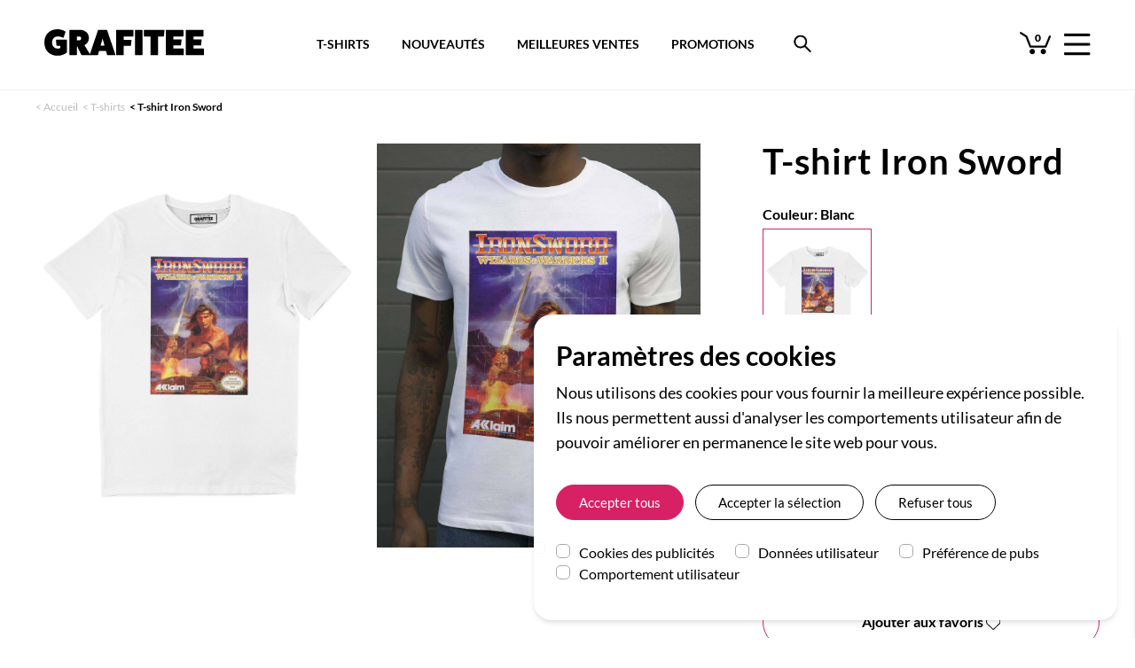

--- FILE ---
content_type: text/html; charset=UTF-8
request_url: https://grafitee.fr/tshirts/iron-sword
body_size: 23246
content:
<!DOCTYPE html>
<html lang="fr-fr" class="">
    <head>
        <meta charset="utf-8">

                    <!-- Google Tag Manager -->
            <script>
                window.dataLayer = window.dataLayer || [];
                function gtag(){dataLayer.push(arguments);}

                // Set default consent to 'denied' as a placeholder
                // Determine actual values based on your own requirements
                function readConsentCookie(name) { return document.cookie.match('(^|;)\\s*' + name + '\\s*=\\s*([^;]+)')?.pop() || 'denied' }

                gtag('consent', 'default', {
                    'ad_storage': readConsentCookie('googleconsent-ad_storage'),
                    'ad_user_data': readConsentCookie('googleconsent-ad_user_data'),
                    'ad_personalization': readConsentCookie('googleconsent-ad_personalization'),
                    'analytics_storage': readConsentCookie('googleconsent-analytics_storage'),
                });
            </script>
            <script>(function(w,d,s,l,i){w[l]=w[l]||[];w[l].push({'gtm.start':
                        new Date().getTime(),event:'gtm.js'});var f=d.getElementsByTagName(s)[0],
                    j=d.createElement(s),dl=l!='dataLayer'?'&l='+l:'';j.async=true;j.src=
                    'https://www.googletagmanager.com/gtm.js?id='+i+dl;f.parentNode.insertBefore(j,f);
                })(window,document,'script','dataLayer','GTM-TP2X2VL');</script>
            <!-- End Google Tag Manager -->
            </script>
                <script>
        function consentGrantedAdStorage(element) {
            console.log('consentGrantedAdStorage', $(element).is(':checked'))
            gtag('consent', 'update', {
                'ad_storage': $(element).is(':checked') ? 'granted' : 'denied'
            });
        }
        </script>

        <title>T-shirt Iron Sword - Tshirt Rétro Gaming Super Kitsch | Grafitee</title>

                        <link rel="canonical" href="https://grafitee.fr/tshirts/iron-sword">            
                
                    <meta name="description" content="T-shirt ultra kitsch reprenant la jaquette du jeu-vidéo Iron Sword, édité sur NES dans les années 80. Tshirt pour geek ultime, 100% coton. Retours gratuits.">
        
        
            <meta name="robots" content="index,follow">

                    <meta property="og:type" content="product">
            <meta property="og:url" content="https://grafitee.fr/tshirts/iron-sword">
            <meta property="og:title" content="T-shirt Iron Sword - Tshirt Rétro Gaming Super Kitsch | Grafitee">
                            <meta property="og:description" content="T-shirt ultra kitsch reprenant la jaquette du jeu-vidéo Iron Sword, édité sur NES dans les années 80. Tshirt pour geek ultime, 100% coton. Retours gratuits.">
                        <meta property="og:image" content="https://static.grafitee.fr/61837-product_large/iron-sword.jpg">
                        <meta property="product:price:amount" content="27.5">
            <meta property="product:price:currency" content="EUR">

            <meta name="twitter:card" content="product">
            <meta name="twitter:site" content="@grafitee">
            <meta name="twitter:creator" content="@grafitee">
            <meta name="twitter:title" content="T-shirt Iron Sword - Tshirt Rétro Gaming Super Kitsch | Grafitee">
                            <meta property="twitter:description" content="T-shirt ultra kitsch reprenant la jaquette du jeu-vidéo Iron Sword, édité sur NES dans les années 80. Tshirt pour geek ultime, 100% coton. Retours gratuits.">
                                        <meta name="twitter:image" content="https://static.grafitee.fr/61837-product_large/iron-sword.jpg">
                        <meta name="twitter:data1" content="">
            <meta name="twitter:label1" content="Marque">
                            <meta name="twitter:data2" content="27,50 €">
                <meta name="twitter:label2" content="Prix">
            
            <script type="application/ld+json">{"@context":"http:\/\/schema.org\/","@type":"Product","name":"T-shirt Iron Sword","image":["https:\/\/static.grafitee.fr\/61837-product_large\/iron-sword.jpg","https:\/\/static.grafitee.fr\/61838-product_large\/iron-sword.jpg"],"color":"Blanc","sku":"T-01618REF5400","mpn":"T-01618REF5400","brand":{"@type":"Brand","name":"Grafitee"},"offers":[{"@type":"Offer","priceCurrency":"EUR","price":27.5,"priceValidUntil":"2100-01-01","itemCondition":"https:\/\/schema.org\/NewCondition","availability":"https:\/\/schema.org\/InStock","url":"https:\/\/grafitee.fr\/tshirts\/iron-sword","seller":{"@type":"Organization","name":"Grafitee"},"shippingDetails":{"@type":"OfferShippingDetails","shippingRate":{"@type":"MonetaryAmount","value":"2.40","currency":"EUR"},"shippingDestination":{"@type":"DefinedRegion","addressCountry":"FR"},"deliveryTime":{"@type":"ShippingDeliveryTime","handlingTime":{"@type":"QuantitativeValue","minValue":"0","maxValue":"1","unitCode":"DAY"},"transitTime":{"@type":"QuantitativeValue","minValue":"1","maxValue":"4","unitCode":"DAY"}}}},{"@type":"Offer","priceCurrency":"EUR","price":27.5,"priceValidUntil":"2100-01-01","itemCondition":"https:\/\/schema.org\/NewCondition","availability":"https:\/\/schema.org\/InStock","url":"https:\/\/grafitee.fr\/tshirts\/iron-sword","seller":{"@type":"Organization","name":"Grafitee"},"shippingDetails":{"@type":"OfferShippingDetails","shippingRate":{"@type":"MonetaryAmount","value":"9.00","currency":"EUR"},"shippingDestination":{"@type":"DefinedRegion","addressCountry":["AT","BE","DE","ES","IT","PT"]},"deliveryTime":{"@type":"ShippingDeliveryTime","handlingTime":{"@type":"QuantitativeValue","minValue":"0","maxValue":"1","unitCode":"DAY"},"transitTime":{"@type":"QuantitativeValue","minValue":"2","maxValue":"5","unitCode":"DAY"}}}},{"@type":"Offer","priceCurrency":"EUR","price":27.5,"priceValidUntil":"2100-01-01","itemCondition":"https:\/\/schema.org\/NewCondition","availability":"https:\/\/schema.org\/InStock","url":"https:\/\/grafitee.fr\/tshirts\/iron-sword","seller":{"@type":"Organization","name":"Grafitee"},"shippingDetails":{"@type":"OfferShippingDetails","shippingRate":{"@type":"MonetaryAmount","value":"15.00","currency":"EUR"},"shippingDestination":{"@type":"DefinedRegion","addressCountry":["GB","US"]},"deliveryTime":{"@type":"ShippingDeliveryTime","handlingTime":{"@type":"QuantitativeValue","minValue":"0","maxValue":"1","unitCode":"DAY"},"transitTime":{"@type":"QuantitativeValue","minValue":"2","maxValue":"10","unitCode":"DAY"}}}},{"@type":"Offer","priceCurrency":"EUR","price":27.5,"priceValidUntil":"2100-01-01","itemCondition":"https:\/\/schema.org\/NewCondition","availability":"https:\/\/schema.org\/InStock","url":"https:\/\/grafitee.fr\/tshirts\/iron-sword","seller":{"@type":"Organization","name":"Grafitee"},"shippingDetails":{"@type":"OfferShippingDetails","shippingRate":{"@type":"MonetaryAmount","value":"12.00","currency":"EUR"},"shippingDestination":{"@type":"DefinedRegion","addressCountry":["CH"]},"deliveryTime":{"@type":"ShippingDeliveryTime","handlingTime":{"@type":"QuantitativeValue","minValue":"0","maxValue":"1","unitCode":"DAY"},"transitTime":{"@type":"QuantitativeValue","minValue":"2","maxValue":"10","unitCode":"DAY"},"cutOffTime":"12:30-23:59","businessDays":{"@type":"OpeningHoursSpecification","dayOfWeek":["https:\/\/schema.org\/Monday","https:\/\/schema.org\/Tuesday","https:\/\/schema.org\/Wednesday","https:\/\/schema.org\/Thursday","https:\/\/schema.org\/Friday"]}}}}],"description":"Le T-shirt le plus moche de tous les temps, pour un style kitsch\/cool bien lourd ! Le visuel reprend habilement la jaquette du jeu-vid\u00e9o Iron Sword, sorti sur Nintendo NES dans les ann\u00e9es 80. Un Tee-shirt qui n'a peur de rien ni de personne, pour le fan de\u00a0retrogaming qui se cache en\u00a0toi. Ou pour le pote \u00e0 qui tu veux faire un petit cadeau bien dr\u00f4le... et bien pourri."}</script>            <script type="application/ld+json">[{"@context":"http:\/\/schema.org\/","@type":"BreadcrumbList","itemListElement":[{"@type":"ListItem","position":1,"name":"T-shirts","item":"https:\/\/grafitee.fr\/tshirts"},{"@type":"ListItem","position":2,"name":"Iron Sword"}]},{"@context":"http:\/\/schema.org\/","@type":"BreadcrumbList","itemListElement":[{"@type":"ListItem","position":1,"name":"T-shirts Geek","item":"https:\/grafitee.fr\/tshirts\/geek"},{"@type":"ListItem","position":2,"name":"Iron Sword"}]},{"@context":"http:\/\/schema.org\/","@type":"BreadcrumbList","itemListElement":[{"@type":"ListItem","position":1,"name":"T-shirts Jeux-Vid\u00e9o","item":"https:\/grafitee.fr\/tshirts\/jeux-video"},{"@type":"ListItem","position":2,"name":"Iron Sword"}]}]</script>
        
        <meta name="viewport" content="width=device-width, initial-scale=1, minimum-scale=1, maximum-scale=5, user-scalable=yes">
        <meta name="apple-mobile-web-app-capable" content="yes">

        <meta name="p:domain_verify" content="dad78bf1480ce6c7ea6dad286462dd88">

        <link rel="icon" type="image/vnd.microsoft.icon" href="https://static.grafitee.fr/favicon.ico">
        <link rel="shortcut icon" type="image/x-icon" href="https://static.grafitee.fr/favicon.ico">

        <link rel="stylesheet" href="https://static.grafitee.fr/css21/dist/app.css">
        <link rel="stylesheet" href="https://static.grafitee.fr/css21/dist/main.css">
        <link rel="stylesheet" href="https://static.grafitee.fr/grafitee-2021/front/public/css/dist/fonts.css">
        <link rel="preload" href="https://static.grafitee.fr/fonts/grafitee-now-2.woff2" as="font" crossorigin>

        <link rel="preload" href="https://static.grafitee.fr/fonts/lato/v16/S6u9w4BMUTPHh6UVSwiPGQ.woff2" as="font" crossorigin>
        <link rel="preload" href="https://static.grafitee.fr/fonts/lato/v16/S6u9w4BMUTPHh7USSwiPGQ.woff2" as="font" crossorigin>
        <link rel="preload" href="https://static.grafitee.fr/fonts/lato/v16/S6u8w4BMUTPHjxsAXC-q.woff2" as="font" crossorigin>
        <link rel="preload" href="https://static.grafitee.fr/fonts/lato/v16/S6u9w4BMUTPHh6UVSwiPGQ.woff2" as="font" crossorigin>
        <link rel="preload" href="https://static.grafitee.fr/fonts/lato/v16/S6uyw4BMUTPHjx4wXg.woff2" as="font" crossorigin>
        <link rel="preload" href="https://static.grafitee.fr/fonts/lato/v16/S6u9w4BMUTPHh50XSwiPGQ.woff2" as="font" crossorigin>

        <meta name="theme-color" content="#ffffff">
    </head>
    <body class="antialiased font-lato mt-105 md:mt-97">
        <!-- Google Tag Manager (noscript) -->
        <noscript><iframe src="https://www.googletagmanager.com/ns.html?id=GTM-TP2X2VL"
                          height="0" width="0" style="display:none;visibility:hidden"></iframe></noscript>
        <!-- End Google Tag Manager (noscript) -->
        <div id="app">
            <whole inline-template>
                <div>
                    <header>
                        
<!-- Header navbar -->
<div class="pt-10 pb-10 px-10 lg:py-33 lg:px-50 flex flex-row justify-between fixed lg:absolute w-full bg-white lg:border-b border-lightgray z-300 navbar-fixed" v-bind:class="{'navbar-fixed--hidden': navbarFixed }">
    
    <a href="/">
        <picture class="self-start">
            <img src="https://static.grafitee.fr/grafitee-2021/front/public/img/grafitee-logo.svg" class="w-120 lg:w-180" alt="Grafitee" width="180" height="30">
        </picture>
    </a>

    <div class="self-end lg:self-center flex relative -top-4 lg:-top-5">
        <span class="relative mr-15 hover:opacity-30 cursor-pointer" v-on:click="loadCartPage" v-on:mouseover="showCartDropDown = true">
    <img class="w-25 lg:w-35 relative top-3" src="https://static.grafitee.fr/grafitee-2021/front/public/img/cart_grafitee.svg" alt="Panier" width="35" height="35">

    <span class="absolute top-0 lg:top-9 left-0 lg:left-3 text-12 font-black leading-normal w-full text-center left-2"
        data-cart-count>0</span>
</span>
        <div class="self-end hover:opacity-30 cursor-pointer" v-on:click="toggleMobileMenu">
            <img class="w-24 lg:w-30 top-0 pointer-events-none" src="https://static.grafitee.fr/grafitee-2021/front/public/img/hamburger-menu.png" alt="Menu" width="30" height="26">
        </div>
    </div>
</div>

<!-- Mobile menu -->
<div class="fixed h-full left-0 w-full z-400 backdrop-filter top-42 lg:top-100 transition-all duration-500 delay-250"
     v-bind:class="{ 'pointer-events-none': !mobileMenuOpen, 'backdrop-blur-sm bg-bktransparent': mobileMenuOpen }"
     v-cloak>
    <div class="fixed h-full w-full"
         v-on:click="toggleMobileMenu">
    </div>
    <div class="fixed h-full w-335 sm:w-465 bg-white shadow-md absolute transition-all duration-500"
         v-bind:class="{ 'left-full': !mobileMenuOpen, 'left-scminus335 sm:left-scminus465': mobileMenuOpen }" v-cloak>
        
        <nav class="h-full-180 overflow-y-scroll overscroll-contain md:overscroll-hidden md:overflow-hidden">
            <ul class="grid grid-cols-1
                                overflow-y-scroll md:overflow-hidden overscroll-contain max-h-100minus145 pt-60">
                                                            <!-- Second level menu -->
                        <li class="py-8 px-20 sm:px-40 text-24 leading-29 tracking-1 cursor-pointer">
                            <div v-on:click="toggleMobileMenuSection('T-SHIRTS & BIEN PLUS')">
                                <img src="https://static.grafitee.fr/grafitee-2021/front/public/img/chevrons/icone-chevron-grafitee-right.png"
                                     srcset="https://static.grafitee.fr/grafitee-2021/front/public/img/chevrons/icone-chevron-grafitee-right-2x.png 2x,
                                     https://static.grafitee.fr/grafitee-2021/front/public/img/chevrons/icone-chevron-grafitee-right.png"
                                     alt="Flèche Suivant"
                                     class="h-19 mt-3 float-right" width="12" height="20">
                                <div>T-SHIRTS & BIEN PLUS</div>
                            </div>
                            <div class="absolute top-0 w-full bg-white transition-all duration-500 overflow-y-scroll
                                md:overflow-hidden overscroll-contain h-100minus180" v-bind:class="{'left-full': mobileMenuOpenSection !== 'T-SHIRTS & BIEN PLUS', 'left-0': mobileMenuOpenSection === 'T-SHIRTS & BIEN PLUS'}">
                                <div class="px-20 sm:px-40 py-13 bg-gray text-center text-24 leading-29 mb-5 cursor-pointer"
                                    v-on:click="toggleMobileMenuSection('T-SHIRTS & BIEN PLUS')">
                                    <img src="https://static.grafitee.fr/grafitee-2021/front/public/img/chevrons/icone-chevron-grafitee-left.png"
                                         srcset="https://static.grafitee.fr/grafitee-2021/front/public/img/chevrons/icone-chevron-grafitee-left-2x.png 2x,
                                         https://static.grafitee.fr/grafitee-2021/front/public/img/chevrons/icone-chevron-grafitee-left.png"
                                         class="h-19 mt-3 float-left"
                                         alt="Flèche Précédent" width="12" height="20">
                                    T-SHIRTS & BIEN PLUS                                </div>
                                <ul class="grid grid-cols-1">
                                                                                                                    <li class="px-20 sm:px-40 py-8 text-20 leading-24">
                                            <a href="/tshirts">T-shirts imprimés</a>
                                        </li>
                                                                                                                    <li class="px-20 sm:px-40 py-8 text-20 leading-24">
                                            <a href="/t-shirts-brodes">T-shirts brodés</a>
                                        </li>
                                                                                                                    <li class="px-20 sm:px-40 py-8 text-20 leading-24">
                                            <a href="/tshirts-poche">T-shirts à poche</a>
                                        </li>
                                                                                                                    <li class="px-20 sm:px-40 py-8 text-20 leading-24">
                                            <a href="/t-shirts-unis">T-shirts vierges</a>
                                        </li>
                                                                                                                    <li class="px-20 sm:px-40 py-8 text-20 leading-24">
                                            <a href="/promotions">T-shirts en promotion</a>
                                        </li>
                                                                                                                    <li class="px-20 sm:px-40 py-8 text-20 leading-24">
                                            <a href="/nouveautes">Nouveautés</a>
                                        </li>
                                                                    </ul>
                            </div>
                        </li>
                        <!-- END Second level menu -->
                                                                                <!-- Second level menu -->
                        <li class="py-8 px-20 sm:px-40 text-24 leading-29 tracking-1 cursor-pointer">
                            <div v-on:click="toggleMobileMenuSection('LES COLLECTIONS')">
                                <img src="https://static.grafitee.fr/grafitee-2021/front/public/img/chevrons/icone-chevron-grafitee-right.png"
                                     srcset="https://static.grafitee.fr/grafitee-2021/front/public/img/chevrons/icone-chevron-grafitee-right-2x.png 2x,
                                     https://static.grafitee.fr/grafitee-2021/front/public/img/chevrons/icone-chevron-grafitee-right.png"
                                     alt="Flèche Suivant"
                                     class="h-19 mt-3 float-right" width="12" height="20">
                                <div>LES COLLECTIONS</div>
                            </div>
                            <div class="absolute top-0 w-full bg-white transition-all duration-500 overflow-y-scroll
                                md:overflow-hidden overscroll-contain h-100minus180" v-bind:class="{'left-full': mobileMenuOpenSection !== 'LES COLLECTIONS', 'left-0': mobileMenuOpenSection === 'LES COLLECTIONS'}">
                                <div class="px-20 sm:px-40 py-13 bg-gray text-center text-24 leading-29 mb-5 cursor-pointer"
                                    v-on:click="toggleMobileMenuSection('LES COLLECTIONS')">
                                    <img src="https://static.grafitee.fr/grafitee-2021/front/public/img/chevrons/icone-chevron-grafitee-left.png"
                                         srcset="https://static.grafitee.fr/grafitee-2021/front/public/img/chevrons/icone-chevron-grafitee-left-2x.png 2x,
                                         https://static.grafitee.fr/grafitee-2021/front/public/img/chevrons/icone-chevron-grafitee-left.png"
                                         class="h-19 mt-3 float-left"
                                         alt="Flèche Précédent" width="12" height="20">
                                    LES COLLECTIONS                                </div>
                                <ul class="grid grid-cols-1">
                                                                                                                    <li class="px-20 sm:px-40 py-8 text-20 leading-24">
                                            <a href="/tshirts/films">T-shirts Films & Séries</a>
                                        </li>
                                                                                                                    <li class="px-20 sm:px-40 py-8 text-20 leading-24">
                                            <a href="/tshirts/annees-80">T-shirts Années 80</a>
                                        </li>
                                                                                                                    <li class="px-20 sm:px-40 py-8 text-20 leading-24">
                                            <a href="/tshirts/geek">T-shirts Geek & Gaming</a>
                                        </li>
                                                                                                                    <li class="px-20 sm:px-40 py-8 text-20 leading-24">
                                            <a href="/tshirt-japon">T-shirts Japon</a>
                                        </li>
                                                                                                                    <li class="px-20 sm:px-40 py-8 text-20 leading-24">
                                            <a href="/rvlf">T-shirts Retour Vers Le Futur</a>
                                        </li>
                                                                                                                    <li class="px-20 sm:px-40 py-8 text-20 leading-24">
                                            <a href="/tshirts/humour">T-shirts Humour</a>
                                        </li>
                                                                                                                    <li class="px-20 sm:px-40 py-8 text-20 leading-24">
                                            <a href="/t-shirts-harry-potter">T-shirts Harry Potter</a>
                                        </li>
                                                                                                                    <li class="px-20 sm:px-40 py-8 text-20 leading-24">
                                            <a href="/tshirts-monsieur-madame">T-shirts Monsieur Madame</a>
                                        </li>
                                                                                                                    <li class="px-20 sm:px-40 py-8 text-20 leading-24">
                                            <a href="/tshirts/messages">T-shirts Slogan</a>
                                        </li>
                                                                                                                    <li class="px-20 sm:px-40 py-8 text-20 leading-24">
                                            <a href="/tshirts/vintage">T-shirts Vintage</a>
                                        </li>
                                                                                                                    <li class="px-20 sm:px-40 py-8 text-20 leading-24">
                                            <a href="/t-shirts-dragon-ball">T-shirts Dragon Ball</a>
                                        </li>
                                                                                                                    <li class="px-20 sm:px-40 py-8 text-20 leading-24">
                                            <a href="/tshirts-simpson">T-shirts Simpson</a>
                                        </li>
                                                                                                                    <li class="px-20 sm:px-40 py-8 text-20 leading-24">
                                            <a href="/tshirts/hip-hop">T-shirts Hip-Hop</a>
                                        </li>
                                                                                                                    <li class="px-20 sm:px-40 py-8 text-20 leading-24">
                                            <a href="/tshirts/skate">T-shirts Skate</a>
                                        </li>
                                                                                                                    <li class="px-20 sm:px-40 py-8 text-20 leading-24">
                                            <a href="/tshirts-pizza">T-shirts Pizza</a>
                                        </li>
                                                                    </ul>
                            </div>
                        </li>
                        <!-- END Second level menu -->
                                                                                <!-- Second level menu -->
                        <li class="py-8 px-20 sm:px-40 text-24 leading-29 tracking-1 cursor-pointer">
                            <div v-on:click="toggleMobileMenuSection('LES COULEURS')">
                                <img src="https://static.grafitee.fr/grafitee-2021/front/public/img/chevrons/icone-chevron-grafitee-right.png"
                                     srcset="https://static.grafitee.fr/grafitee-2021/front/public/img/chevrons/icone-chevron-grafitee-right-2x.png 2x,
                                     https://static.grafitee.fr/grafitee-2021/front/public/img/chevrons/icone-chevron-grafitee-right.png"
                                     alt="Flèche Suivant"
                                     class="h-19 mt-3 float-right" width="12" height="20">
                                <div>LES COULEURS</div>
                            </div>
                            <div class="absolute top-0 w-full bg-white transition-all duration-500 overflow-y-scroll
                                md:overflow-hidden overscroll-contain h-100minus180" v-bind:class="{'left-full': mobileMenuOpenSection !== 'LES COULEURS', 'left-0': mobileMenuOpenSection === 'LES COULEURS'}">
                                <div class="px-20 sm:px-40 py-13 bg-gray text-center text-24 leading-29 mb-5 cursor-pointer"
                                    v-on:click="toggleMobileMenuSection('LES COULEURS')">
                                    <img src="https://static.grafitee.fr/grafitee-2021/front/public/img/chevrons/icone-chevron-grafitee-left.png"
                                         srcset="https://static.grafitee.fr/grafitee-2021/front/public/img/chevrons/icone-chevron-grafitee-left-2x.png 2x,
                                         https://static.grafitee.fr/grafitee-2021/front/public/img/chevrons/icone-chevron-grafitee-left.png"
                                         class="h-19 mt-3 float-left"
                                         alt="Flèche Précédent" width="12" height="20">
                                    LES COULEURS                                </div>
                                <ul class="grid grid-cols-1">
                                                                                                                    <li class="px-20 sm:px-40 py-8 text-20 leading-24">
                                            <a href="/tshirts?color=blanc">T-shirts blancs</a>
                                        </li>
                                                                                                                    <li class="px-20 sm:px-40 py-8 text-20 leading-24">
                                            <a href="/tshirts?color=noir">T-shirts noirs</a>
                                        </li>
                                                                                                                    <li class="px-20 sm:px-40 py-8 text-20 leading-24">
                                            <a href="/tshirts?color=gris">T-shirts gris chiné</a>
                                        </li>
                                                                                                                    <li class="px-20 sm:px-40 py-8 text-20 leading-24">
                                            <a href="/tshirts?color=rouge">T-shirts rouges</a>
                                        </li>
                                                                                                                    <li class="px-20 sm:px-40 py-8 text-20 leading-24">
                                            <a href="/tshirts?color=bleu.navy">T-shirts bleu & navy</a>
                                        </li>
                                                                                                                    <li class="px-20 sm:px-40 py-8 text-20 leading-24">
                                            <a href="/tshirts?color=jaune">T-shirts jaunes</a>
                                        </li>
                                                                                                                    <li class="px-20 sm:px-40 py-8 text-20 leading-24">
                                            <a href="/tshirts?color=orange">T-shirts orange</a>
                                        </li>
                                                                    </ul>
                            </div>
                        </li>
                        <!-- END Second level menu -->
                                                                                <li class="py-8 px-20 sm:px-40 text-24 leading-29 tracking-1">
                            <a href="/meilleures-ventes">NOS BEST-SELLERS</a>
                        </li>
                                                                                <!-- Second level menu -->
                        <li class="py-8 px-20 sm:px-40 text-24 leading-29 tracking-1 cursor-pointer">
                            <div v-on:click="toggleMobileMenuSection('ENCORE + DE COTON')">
                                <img src="https://static.grafitee.fr/grafitee-2021/front/public/img/chevrons/icone-chevron-grafitee-right.png"
                                     srcset="https://static.grafitee.fr/grafitee-2021/front/public/img/chevrons/icone-chevron-grafitee-right-2x.png 2x,
                                     https://static.grafitee.fr/grafitee-2021/front/public/img/chevrons/icone-chevron-grafitee-right.png"
                                     alt="Flèche Suivant"
                                     class="h-19 mt-3 float-right" width="12" height="20">
                                <div>ENCORE + DE COTON</div>
                            </div>
                            <div class="absolute top-0 w-full bg-white transition-all duration-500 overflow-y-scroll
                                md:overflow-hidden overscroll-contain h-100minus180" v-bind:class="{'left-full': mobileMenuOpenSection !== 'ENCORE + DE COTON', 'left-0': mobileMenuOpenSection === 'ENCORE + DE COTON'}">
                                <div class="px-20 sm:px-40 py-13 bg-gray text-center text-24 leading-29 mb-5 cursor-pointer"
                                    v-on:click="toggleMobileMenuSection('ENCORE + DE COTON')">
                                    <img src="https://static.grafitee.fr/grafitee-2021/front/public/img/chevrons/icone-chevron-grafitee-left.png"
                                         srcset="https://static.grafitee.fr/grafitee-2021/front/public/img/chevrons/icone-chevron-grafitee-left-2x.png 2x,
                                         https://static.grafitee.fr/grafitee-2021/front/public/img/chevrons/icone-chevron-grafitee-left.png"
                                         class="h-19 mt-3 float-left"
                                         alt="Flèche Précédent" width="12" height="20">
                                    ENCORE + DE COTON                                </div>
                                <ul class="grid grid-cols-1">
                                                                                                                    <li class="px-20 sm:px-40 py-8 text-20 leading-24">
                                            <a href="/sweats">Sweats</a>
                                        </li>
                                                                                                                    <li class="px-20 sm:px-40 py-8 text-20 leading-24">
                                            <a href="/hoodies">Hoodies</a>
                                        </li>
                                                                                                                    <li class="px-20 sm:px-40 py-8 text-20 leading-24">
                                            <a href="/totebags">Tote bags</a>
                                        </li>
                                                                                                                    <li class="px-20 sm:px-40 py-8 text-20 leading-24">
                                            <a href="/casquettes">Bobs & casquettes</a>
                                        </li>
                                                                                                                    <li class="px-20 sm:px-40 py-8 text-20 leading-24">
                                            <a href="/masques">Masques en tissu</a>
                                        </li>
                                                                                                                    <li class="px-20 sm:px-40 py-8 text-20 leading-24">
                                            <a href="/chaussettes">Chaussettes</a>
                                        </li>
                                                                    </ul>
                            </div>
                        </li>
                        <!-- END Second level menu -->
                                                </ul>
        </nav>

        <div class="absolute bottom-10 sm:bottom-70 px-20 sm:px-40 pb-15 mb-30">
            <ul>
                <li class="mb-5"><a href="https://grafitee.fr/compte">
                        <svg width="20" height="20" viewBox="0 0 20 20" xmlns="http://www.w3.org/2000/svg"
                             data-svg="user" class="inline mr-20 position-relative" alt="Me connecter à mon compte">
                            <circle fill="none" stroke="#000" stroke-width="1.1" cx="9.9" cy="6.4" r="4.4"></circle>
                            <path fill="none" stroke="#000" stroke-width="1.1"
                                  d="M1.5,19 C2.3,14.5 5.8,11.2 10,11.2 C14.2,11.2 17.7,14.6 18.5,19.2"></path>
                        </svg>
                        Mon compte</a></li>
                <li class="mb-5"><a href="/suivi">
                        <svg width="20" height="20" viewBox="0 0 20 20" xmlns="http://www.w3.org/2000/svg"
                             data-svg="location" class="inline mr-20 position-relative" alt="Suivre ma commande">
                            <path fill="none" stroke="#000" stroke-width="1.01"
                                  d="M10,0.5 C6.41,0.5 3.5,3.39 3.5,6.98 C3.5,11.83 10,19 10,19 C10,19 16.5,11.83 16.5,6.98 C16.5,3.39 13.59,0.5 10,0.5 L10,0.5 Z"></path>
                            <circle fill="none" stroke="#000" cx="10" cy="6.8" r="2.3"></circle>
                        </svg>
                        Suivre ma commande</a></li>
                <li class="mb-5"><a href="#" on-click-size-guide>
                        <svg width="20" height="20" viewBox="0 0 20 20" xmlns="http://www.w3.org/2000/svg"
                             data-svg="location" class="inline mr-20 position-relative"
                             alt="Guide des tailles">
                            <g
                                    transform="matrix(0,-0.69,0.69,0,4.5815944,16.197537)"
                                    style="fill:#000000"
                                    id="g10">
                                <g
                                        data-name="10-Ruler"
                                        id="g6"
                                        style="fill:#000000"
                                        transform="matrix(0.9057971,0,0,0.9057971,-5.5951966,-6.6399919)">
                                    <path
                                            d="M 21,0 H 11 a 1,1 0 0 0 -1,1 v 30 a 1,1 0 0 0 1,1 h 10 a 1,1 0 0 0 1,-1 V 1 A 1,1 0 0 0 21,0 Z m -1,30 h -8 v -3 h 5 v -2 h -5 v -3 h 3 v -2 h -3 v -3 h 5 v -2 h -5 v -3 h 3 V 10 H 12 V 7 h 5 V 5 H 12 V 2 h 8 z"
                                            id="path4"/>
                                </g>
                            </g>
                        </svg>
                        Guide des tailles</a></li>
                <li class="mb-5"><a href="/faq">
                        <svg width="20" height="20" viewBox="0 0 20 20" xmlns="http://www.w3.org/2000/svg"
                             data-svg="question" class="inline mr-20 position-relative" alt="Contact et FAQ">
                            <circle fill="none" stroke="#000" stroke-width="1.1" cx="10" cy="10" r="9"></circle>
                            <circle cx="10.44" cy="14.42" r="1.05"></circle>
                            <path fill="none" stroke="#000" stroke-width="1.2"
                                  d="M8.17,7.79 C8.17,4.75 12.72,4.73 12.72,7.72 C12.72,8.67 11.81,9.15 11.23,9.75 C10.75,10.24 10.51,10.73 10.45,11.4 C10.44,11.53 10.43,11.64 10.43,11.75"></path>
                        </svg>
                        Aide et contact</a></li>
            </ul>
        </div>
    </div>
</div>
<!-- END Mobile menu -->

<!-- Search -->
<div class="fixed lg:absolute w-full lg:w-1/2 bg-white lg:left-1/4 py-5 lg:py-6 px-10 z-300 navbar-fixed navbar-fixed--search" v-bind:class="{'navbar-fixed--hidden': navbarFixed }">
    <form action="/tshirts" method="GET" enctype="application/x-www-form-urlencoded" autocomplete="off">
        <nav class="h-45 lg:h-86 relative hidden lg:block">
            <ul class="font-lato2 text-14 font-bold flex justify-center items-center h-full whitespace-nowrap">
                <li class="mr-16 xl:mr-36 2xl:mr-56"><a href="/tshirts" class="cursor-pointer hover:text-pink2">T-SHIRTS</a></li>
                <li class="mr-16 xl:mr-36 2xl:mr-56"><a href="/nouveautes" class="cursor-pointer hover:text-pink2">NOUVEAUTÉS</a>
                </li>
                <li class="mr-16 xl:mr-36 2xl:mr-56"><a href="/meilleures-ventes" class="cursor-pointer hover:text-pink2">MEILLEURES VENTES</a>
                </li>
                <li class="mr-16 xl:mr-36 2xl:mr-56"><a href="/promotions" class="cursor-pointer hover:text-pink2">PROMOTIONS</a>
                </li>
                <li class="flex-shrink-0"><img src="https://static.grafitee.fr/grafitee-2021/front/public/img/Search_black.png"
                                               alt="Bouton rechercher"
                                               class="h-45 lg:h-36 cursor-pointer hover:opacity-60" id="search-button"
                                               v-on:click="searchOverOpen = true"></li>
            </ul>
        </nav>
        <div class="border border-gray2 relative lg:absolute rounded-5 lg:rounded-10 bg-white lg:mt-24 search-over
                 "
             v-bind:class="{'search-over--open': searchOverOpen}">
            <input type="text" class="h-44 lg:h-39 pl-5 lg:pl-25 w-full bg-transparent outline-none" id="search-input"
                   name="s"
                   placeholder="Trouver un t-shirt ..."
                   value=""
                   v-on:input="autosuggest()"
                   v-model="searchText"
                   ref="searchfield">
            <input type="submit" value="Search"
                   class="absolute right-0 h-45 lg:h-40 w-45 lg:w-40 opacity-0 -right-1 -top-1 cursor-pointer"
                   autocomplete="off">
            <img src="https://static.grafitee.fr/grafitee-2021/front/public/img/Search.png"
                 alt="Bouton rechercher"
                 class="absolute top-0 right-0 h-45 lg:h-40 pointer-events-none -right-1 -top-1">
            <div class="absolute top-48 md:top-39 left-0 md:left-20 bg-white p-15 border border-gray3 w-full md:w-1/2 min-w-250 shadow-md z-300" v-if="autoSuggestions.length > 0 && showSuggestions"
                 v-cloak>
                <ul>
                    <li v-for="suggestion in autoSuggestions" class="hover:bg-gray3 hover:font-bold select-none cursor-pointer px-10 py-5"
                         v-html="suggestion" v-on:click="selectSearchSuggestion(suggestion)">
                    </li>
                </ul>
            </div>
        </div>
    </form>
</div>
<!-- END Search -->

<!-- END Header navbar -->
                    </header>

                    <main>
                        
<div>

<!-- Top content wrapper -->
<div class="max-w-1440 md:mx-auto md:px-40" v-bind:class="{'mt-42': scrolledAfterFiltersWhole}">
    <!-- Breadcrumbs -->

    <!-- Breadcrumbs -->

<div class="g-grid-breadcrumbs md:col-span-2 font-lato2 text-midgray2 text-12 px-15 md:px-0 pb-10 md:py-15">
    <span class="relative"><</span> <a class="hover:text-darkgray hover:underline"
                                             href="/">Accueil</a>

            <span class="ml-3"><</span> <a class="hover:text-darkgray hover:underline" href="https://grafitee.fr/tshirts">T-shirts</a>
    
            <span class="relative ml-3 font-bold text-black"><</span>
        <span class="text-black font-bold">
        T-shirt Iron Sword                    </span>
    </div>

<!-- Breadcrumbs -->

    <!-- END Breadcrumbs -->

    <!-- Grid photo + title + add to cart -->

    <div class="grid g-grid-product-container gap-x-70 md:mt-17 md:mb-110">
        <!-- BEGIN Grid: Photo -->

        <section class="g-grid-photo mb-8 md:mb-0" data-default-selected-color="Blanc">
            
<div class="js-product-photo-wrapper relative">
    <div class="js-product-photo flex md:grid grid-cols-2 gap-20 w-screen md:w-auto
    
                    overflow-x-scroll md:overflow-x-auto flex-nowrap scroll-snap">
                                    <img src="https://static.grafitee.fr/61837/iron-sword.jpg"
                 alt="T-shirt Iron Sword Grafitee"
                 data-zoom-src="https://static.grafitee.fr/61837/iron-sword.jpg"
                 @click="zoomOnImage(0)"
                 class="scroll-snap-start cursor-pointer">
                            <img src="https://static.grafitee.fr/61838/iron-sword.jpg"
                 alt="T-shirt Iron Sword de couleur Blanc"
                 data-zoom-src="https://static.grafitee.fr/61838/iron-sword.jpg"
                 @click="zoomOnImage(1)"
                 class="scroll-snap-start cursor-pointer">
                
                    <img src=""
                 data-zoom-src=""
                 @click="zoomOnImage(2)"
                 class="scroll-snap-start cursor-pointer hidden">
                    <img src=""
                 data-zoom-src=""
                 @click="zoomOnImage(3)"
                 class="scroll-snap-start cursor-pointer hidden">
                    <img src=""
                 data-zoom-src=""
                 @click="zoomOnImage(4)"
                 class="scroll-snap-start cursor-pointer hidden">
                    <img src=""
                 data-zoom-src=""
                 @click="zoomOnImage(5)"
                 class="scroll-snap-start cursor-pointer hidden">
                    <img src=""
                 data-zoom-src=""
                 @click="zoomOnImage(6)"
                 class="scroll-snap-start cursor-pointer hidden">
                    <img src=""
                 data-zoom-src=""
                 @click="zoomOnImage(7)"
                 class="scroll-snap-start cursor-pointer hidden">
                    <img src=""
                 data-zoom-src=""
                 @click="zoomOnImage(8)"
                 class="scroll-snap-start cursor-pointer hidden">
                    <img src=""
                 data-zoom-src=""
                 @click="zoomOnImage(9)"
                 class="scroll-snap-start cursor-pointer hidden">
                
                <div class="hidden" data-images-info>
                                    <div data-id="0"
                     data-color-name="Blanc"
                     data-src="https://static.grafitee.fr/61837/iron-sword.jpg"
                     data-zoom="https://static.grafitee.fr/61837/iron-sword.jpg"
                     data-alt="T-shirt Iron Sword Grafitee">
                </div>
                                            <div data-id="1"
                     data-color-name="Blanc"
                     data-src="https://static.grafitee.fr/61838/iron-sword.jpg"
                     data-zoom="https://static.grafitee.fr/61838/iron-sword.jpg"
                     data-alt="T-shirt Iron Sword de couleur Blanc">
                </div>
                                            </div>
    </div>

    <div class="absolute bottom-20 right-0 flex md:hidden js-product-photo-cursors">
    </div>
</div>
        </section>

        <!-- END Grid: Photo -->

        <div class="g-grid-title">
            <a name="add-to-cart-anchor"></a>

            <!-- BEGIN Grid: Title -->

            <div class="font-lato2 font-bold text-24 md:text-40 leading-24 md:leading-40 tracking-1 mb-10 md:mb-30 px-15 md:px-0">
                <h1>T-shirt Iron Sword</h1>

                            </div>

            <!-- END Grid: Title -->

            <!-- BEGIN Grid: Add to cart -->

            <form action="https://grafitee.fr/panier" method="post" data-submit="product-cart">
                <input type="hidden" name="csrf_name" value="csrf6970a6237d929"><input type="hidden" name="csrf_value" value="be6df9a92b34c5cfd39949bbbf9c1b62">                <input type="hidden" name="id_product" value="4400">
                <input type="hidden" name="price_product_fb_pixel" value="27">
                <input type="hidden" name="id_product_attribute"
                       value="76803">
                <input type="hidden" name="color-selected"
                       value="Blanc">
                <input type="hidden" name="size-selected" value="XS">
                <input type="hidden" name="add" value="1">

                <div class="g-grid-addtocart px-15 md:px-0">
                                        <div class="font-bold text-16 leading-19 mb-7">
                        Couleur:
                        <div class="g-color-swatch inline"
                             style="background-color: ; border-color: #FFFFFF"></div>
                        <span class="g-color-selected g-font-400 g-gray-1d" v-cloak>{{productSelectedColorName}}</span>
                    </div>
                    <div class="inline-grid grid-cols-3 gap-5 mb-27">
                                                                                <div data-color-selector="14"
                                 data-color-code="#FFFFFF"
                                 data-color-name="Blanc"
                                 data-color-name-id="blanc">
                                                                <label for="color-blanc">
                                    <input type="radio" id="color-blanc"
                                           value="blanc" class="hidden" v-on:click="selectProductColor('blanc')">
                                    <img class="inline border hover:border-pink2 cursor-pointer"
                                         v-bind:class="{'border-pink2': productSelectedColor === 'blanc', 'border-midgray2': productSelectedColor !== 'blanc'}"
                                         src="https://static.grafitee.fr/61837-product_small/iron-sword.jpg"
                                         alt="T-shirt Iron Sword Grafitee">
                                </label>
                            </div>

                                            </div>
                                        <div class="">
                                                <div class="font-bold text-16 leading-19 tracking-1 text-midgray4 float-right cursor-pointer" on-click-size-guide>
                            Guide des tailles
                        </div>
                                                                        <div class="font-bold text-16 leading-19 mb-10">
                            Sélectionne ta taille : <span v-cloak>{{ this.PRODUCT_VARIANTS[selectedProductVariant] !== undefined ? this.PRODUCT_VARIANTS[selectedProductVariant].size : ''}}</span>
                        </div>
                                                <div class="mb-34 w-fulland7">
                            <div class="flex flex-wrap"
                                 v-bind:class="{'border border-pink2': !productSizeIsValid}">

                                
                                                                                                            <label for="size-76803" class="w-1/3 pr-7 pb-3" v-bind:class="{'hidden': productSelectedColor !== 'blanc'}" >
                                            <input type="radio" id="size-76803" class="hidden" data-combination-price="27,50 €"
                                                   data-combination-id="76803" data-combination-quantity="777"
                                                   data-combination-color="Blanc" data-combination-size="XS"
                                                   value="76803" v-model="productSelectedSize"
                                                v-on:click="selectProductVariant(76803)">
                                            <div class="h-50 border hover:border-2 hover:border-pink2 cursor-pointer font-lato2 text-16 leading-47 text-center"
                                                 v-bind:class="{'border-pink2 bg-pink2 text-white font-bold': productSelectedSize === '76803', 'border-midgray2': productSelectedSize !== '76803'}">
                                                <div class="select-none" >
                                                    XS                                                </div>
                                            </div>
                                        </label>
                                                                                                                                                                                        <label for="size-76804" class="w-1/3 pr-7 pb-3" v-bind:class="{'hidden': productSelectedColor !== 'blanc'}" >
                                            <input type="radio" id="size-76804" class="hidden" data-combination-price="27,50 €"
                                                   data-combination-id="76804" data-combination-quantity="777"
                                                   data-combination-color="Blanc" data-combination-size="S"
                                                   value="76804" v-model="productSelectedSize"
                                                v-on:click="selectProductVariant(76804)">
                                            <div class="h-50 border hover:border-2 hover:border-pink2 cursor-pointer font-lato2 text-16 leading-47 text-center"
                                                 v-bind:class="{'border-pink2 bg-pink2 text-white font-bold': productSelectedSize === '76804', 'border-midgray2': productSelectedSize !== '76804'}">
                                                <div class="select-none" >
                                                    S                                                </div>
                                            </div>
                                        </label>
                                                                                                                                                                                        <label for="size-76805" class="w-1/3 pr-7 pb-3" v-bind:class="{'hidden': productSelectedColor !== 'blanc'}" >
                                            <input type="radio" id="size-76805" class="hidden" data-combination-price="27,50 €"
                                                   data-combination-id="76805" data-combination-quantity="777"
                                                   data-combination-color="Blanc" data-combination-size="M"
                                                   value="76805" v-model="productSelectedSize"
                                                v-on:click="selectProductVariant(76805)">
                                            <div class="h-50 border hover:border-2 hover:border-pink2 cursor-pointer font-lato2 text-16 leading-47 text-center"
                                                 v-bind:class="{'border-pink2 bg-pink2 text-white font-bold': productSelectedSize === '76805', 'border-midgray2': productSelectedSize !== '76805'}">
                                                <div class="select-none" >
                                                    M                                                </div>
                                            </div>
                                        </label>
                                                                                                                                                                                        <label for="size-76806" class="w-1/3 pr-7 pb-3" v-bind:class="{'hidden': productSelectedColor !== 'blanc'}" >
                                            <input type="radio" id="size-76806" class="hidden" data-combination-price="27,50 €"
                                                   data-combination-id="76806" data-combination-quantity="777"
                                                   data-combination-color="Blanc" data-combination-size="L"
                                                   value="76806" v-model="productSelectedSize"
                                                v-on:click="selectProductVariant(76806)">
                                            <div class="h-50 border hover:border-2 hover:border-pink2 cursor-pointer font-lato2 text-16 leading-47 text-center"
                                                 v-bind:class="{'border-pink2 bg-pink2 text-white font-bold': productSelectedSize === '76806', 'border-midgray2': productSelectedSize !== '76806'}">
                                                <div class="select-none" >
                                                    L                                                </div>
                                            </div>
                                        </label>
                                                                                                                                                                                        <label for="size-76807" class="w-1/3 pr-7 pb-3" v-bind:class="{'hidden': productSelectedColor !== 'blanc'}" >
                                            <input type="radio" id="size-76807" class="hidden" data-combination-price="27,50 €"
                                                   data-combination-id="76807" data-combination-quantity="777"
                                                   data-combination-color="Blanc" data-combination-size="XL"
                                                   value="76807" v-model="productSelectedSize"
                                                v-on:click="selectProductVariant(76807)">
                                            <div class="h-50 border hover:border-2 hover:border-pink2 cursor-pointer font-lato2 text-16 leading-47 text-center"
                                                 v-bind:class="{'border-pink2 bg-pink2 text-white font-bold': productSelectedSize === '76807', 'border-midgray2': productSelectedSize !== '76807'}">
                                                <div class="select-none" >
                                                    XL                                                </div>
                                            </div>
                                        </label>
                                                                                                                                                                                        <label for="size-76808" class="w-1/3 pr-7 pb-3" v-bind:class="{'hidden': productSelectedColor !== 'blanc'}" >
                                            <input type="radio" id="size-76808" class="hidden" data-combination-price="27,50 €"
                                                   data-combination-id="76808" data-combination-quantity="777"
                                                   data-combination-color="Blanc" data-combination-size="XXL"
                                                   value="76808" v-model="productSelectedSize"
                                                v-on:click="selectProductVariant(76808)">
                                            <div class="h-50 border hover:border-2 hover:border-pink2 cursor-pointer font-lato2 text-16 leading-47 text-center"
                                                 v-bind:class="{'border-pink2 bg-pink2 text-white font-bold': productSelectedSize === '76808', 'border-midgray2': productSelectedSize !== '76808'}">
                                                <div class="select-none" >
                                                    XXL                                                </div>
                                            </div>
                                        </label>
                                                                                                                                        </div>
                                                        <div class="pt-5 text-pink2" v-if="!productSizeIsValid" v-cloak>
                                Veuillez choisir une taille de t-shirt valide.
                            </div>
                                                    </div>
                    </div>

                    
                    <div class="mb-49">
                        <div class="js-add-to-cart-pixel-marker"></div>
                        <div class="js-add-to-cart-wrapper">
                            <button type="button"
                                    class="w-full h-60 rounded-full text-white bg-pink2 mb-4 border border-pink2 font-bold"
                                        v-bind:class="{'opacity-50': addToCartButtonDisabled, 'hover:bg-white hover:text-black': !addToCartButtonDisabled}"
                                        v-on:click="addToCart()">
                                Ajouter au panier <span v-cloak>{{productPriceText}}</span>
                            </button>
                        </div>
                        <button type="button"
                                class="w-full h-60 rounded-full md:hover:bg-pink2 md:hover:text-white border border-pink2 font-bold group mb-4"
                                v-on:click="addToFavorites()"
                                data-bookmark-url="https://grafitee.fr/bookmark?id_product=4400"
                                data-customer-is-logged="0"
                                data-is-bookmarked="">
                            <span v-if="isBookmarked">Retirer de mes favoris</span>
                            <span v-if="!isBookmarked">Ajouter aux favoris</span>
                            <img src="https://static.grafitee.fr/grafitee-2021/front/public/img/icone-favoris-full.svg"
                                 class="inline h-14 md:group-hover:hidden" v-if="isBookmarked"
                                 alt="Retirer des favoris">
                            <img src="https://static.grafitee.fr/grafitee-2021/front/public/img/icone-favoris.svg"
                                 class="h-14 inline md:group-hover:hidden" v-if="!isBookmarked"
                                 alt="Ajouter aux favoris" v-cloak>
                            <img src="https://static.grafitee.fr/grafitee-2021/front/public/img/icone-favoris-hover.svg"
                                 class="h-14 hidden md:group-hover:inline"
                                 alt="Ajouter aux favoris">
                        </button>
                    </div>

            </form>

            <div class="md:text-18 tracking-1 mb-32 keep-paragraphs show-links">
                                                            <div class="pb-15"><p>Le T-shirt le plus moche de tous les temps, pour un style kitsch/cool bien lourd ! Le visuel reprend habilement la jaquette du jeu-vidéo <em>Iron Sword,</em> sorti sur Nintendo NES dans les années 80. <br /><br />Un Tee-shirt qui n'a peur de rien ni de personne, pour le fan de retrogaming qui se cache en toi. Ou pour le pote à qui tu veux faire un petit cadeau bien drôle... et bien pourri.</p></div>
                                                                    </div>

                        <ul class="font-lato2 text-16 font-bold leading-24 pb-40 md:pb-0">
                <li class="mb-9">
                    <img src="https://static.grafitee.fr/grafitee-2021/front/public/img/coton-bio-vert.svg" class="inline mr-15 w-26" alt="Fait en coton bio">
                    100% coton bio                </li>
                <li class="mb-9">
                    <img src="https://static.grafitee.fr/grafitee-2021/front/public/img/reassurance-shipping.svg" class="inline mr-13 h-26"
                         alt="Expédition rapide">
                    Expédition en 24h
                </li>
                <li class="mb-9">
                    <img src="https://static.grafitee.fr/grafitee-2021/front/public/img/reassurance-trial.svg" class="inline mr-15 w-26" alt="Satisfait ou remboursé">
                    60 jours pour
                    l'essayer
                </li>
                <li class="mb-9">
                    <img src="https://static.grafitee.fr/grafitee-2021/front/public/img/reassurance-return.svg" class="inline mr-15 w-26" alt="Retours gratuits">
                    Retours gratuits
                </li>
            </ul>
            
            <!-- END Grid: Add to cart -->
        </div>
    </div>
</div>

<!-- END Grid photo + title + add to cart -->

</div>
<!-- END Top content wrapper -->

<!-- BEGIN Vu sous toutes ses coutures -->


<!-- END Vu sous toutes ses coutures -->

<!-- BEGIN Spécificités du t-shirt -->

<section class="container mx-auto md:px-40 md:pt-51">
    <h2 class="font-lato2 text-24 md:text-40 tracking-1 font-bold mb-40 md:mb-20 md:mb-93 text-center mx-auto">
                    Spécificités du t-shirt<br />Iron Sword        </h2>
            </h2>

    <div class="mb-50 md:mb-154 px-20 md:px-0">
        <picture class="mt-8 float-right cursor-pointer hover:opacity-60"
                 v-bind:class="{'transform rotate-180': !openTailleCoupe}"
                 v-on:click="openTailleCoupe = !openTailleCoupe">
            <source srcset="https://static.grafitee.fr/grafitee-2021/front/public/img/chevron_top_2.png" media="(min-width: 640px)"
                    v-on:click="sliderScrollPrev('.js-dernieres-nouveautes', true)">
            <img srcset="https://static.grafitee.fr/grafitee-2021/front/public/img/chevrons/icone-chevron-grafitee-up-2x.png 2x,
            https://static.grafitee.fr/grafitee-2021/front/public/img/chevrons/icone-chevron-grafitee-up.png"
                alt="Masquer informations"
            >
        </picture>
        <div class="tracking-1">
            <h3 class="text-18 md:text-24 font-bold mb-5 tracking-normal cursor-pointer"
                v-on:click="openTailleCoupe = !openTailleCoupe">Taille et coupe</h3>
            <div v-if="openTailleCoupe">
                <div class="pb-15">
                    Coupe normale unisexe<br />                    Selon 96% de nos clients hommes, ce t-shirt taille normalement.<br />                    Pour les femmes, prendre 1 taille en dessous de la taille habituelle.<br />                                        
                    
                        <br/>
                    Si tu as encore un doute, nous t'invitons à consulter notre
                    <button class="underline cursor-pointer" on-click-size-guide>guide des tailles en vidéo</button>.

                                    </div>

                <div class="md:flex items-center">
                    <img src="https://static.grafitee.fr/https://static.grafitee.fr/grafitee-2021/front/public/img/icone-tshirt.png"
                         srcset="https://static.grafitee.fr/grafitee-2021/front/public/img/icone-tshirt-2x.png 2x, https://static.grafitee.fr/grafitee-2021/front/public/img/icone-tshirt.png"
                         width="350"
                         height="350" alt="Guide des tailles t-shirt"
                         class="float-left">
                    <table class="w-full md:w-447 mb-30">
                                                    <tr class="font-bold bg-lightpink2">
                                                                    <td class="font-bold px-17 py-5">
                                        Taille                                    </td>
                                                                    <td class="text-center px-17 py-5">
                                        A (cm)                                    </td>
                                                                    <td class="text-center px-17 py-5">
                                        B (cm)                                    </td>
                                                                    <td class="text-center px-17 py-5">
                                        C (cm)                                    </td>
                                                            </tr>
                                                    <tr class=" ">
                                                                    <td class="font-bold px-17 py-5">
                                        XS                                    </td>
                                                                    <td class="text-center px-17 py-5">
                                        47.5                                    </td>
                                                                    <td class="text-center px-17 py-5">
                                        65                                    </td>
                                                                    <td class="text-center px-17 py-5">
                                        21                                    </td>
                                                            </tr>
                                                    <tr class=" bg-lightpink2">
                                                                    <td class="font-bold px-17 py-5">
                                        S                                    </td>
                                                                    <td class="text-center px-17 py-5">
                                        49.5                                    </td>
                                                                    <td class="text-center px-17 py-5">
                                        69                                    </td>
                                                                    <td class="text-center px-17 py-5">
                                        22.5                                    </td>
                                                            </tr>
                                                    <tr class=" ">
                                                                    <td class="font-bold px-17 py-5">
                                        M                                    </td>
                                                                    <td class="text-center px-17 py-5">
                                        53.5                                    </td>
                                                                    <td class="text-center px-17 py-5">
                                        73                                    </td>
                                                                    <td class="text-center px-17 py-5">
                                        24                                    </td>
                                                            </tr>
                                                    <tr class=" bg-lightpink2">
                                                                    <td class="font-bold px-17 py-5">
                                        L                                    </td>
                                                                    <td class="text-center px-17 py-5">
                                        56.5                                    </td>
                                                                    <td class="text-center px-17 py-5">
                                        75                                    </td>
                                                                    <td class="text-center px-17 py-5">
                                        24.5                                    </td>
                                                            </tr>
                                                    <tr class=" ">
                                                                    <td class="font-bold px-17 py-5">
                                        XL                                    </td>
                                                                    <td class="text-center px-17 py-5">
                                        59.5                                    </td>
                                                                    <td class="text-center px-17 py-5">
                                        77                                    </td>
                                                                    <td class="text-center px-17 py-5">
                                        25                                    </td>
                                                            </tr>
                                                    <tr class=" bg-lightpink2">
                                                                    <td class="font-bold px-17 py-5">
                                        XXL                                    </td>
                                                                    <td class="text-center px-17 py-5">
                                        63.5                                    </td>
                                                                    <td class="text-center px-17 py-5">
                                        79                                    </td>
                                                                    <td class="text-center px-17 py-5">
                                        25.5                                    </td>
                                                            </tr>
                                                    <tr class=" ">
                                                                    <td class="font-bold px-17 py-5">
                                        XXXL                                    </td>
                                                                    <td class="text-center px-17 py-5">
                                        67.5                                    </td>
                                                                    <td class="text-center px-17 py-5">
                                        81                                    </td>
                                                                    <td class="text-center px-17 py-5">
                                        26                                    </td>
                                                            </tr>
                                            </table>
                </div>
            </div>

            <div class="border-b mb-20 md:mb-30" v-bind:class="{'mt-20 md:mt-30': !openTailleCoupe}"></div>

            <div class="mb-20 md:mb-30">
                <picture class="mt-8 float-right cursor-pointer hover:opacity-60"
                         v-bind:class="{'transform rotate-180': !openComposition}"
                         v-on:click="openComposition = !openComposition">
                    <source srcset="https://static.grafitee.fr/grafitee-2021/front/public/img/chevron_top_2.png" media="(min-width: 640px)"
                            v-on:click="sliderScrollPrev('.js-dernieres-nouveautes', true)">
                    <img srcset="https://static.grafitee.fr/grafitee-2021/front/public/img/chevrons/icone-chevron-grafitee-up-2x.png 2x,
                    https://static.grafitee.fr/grafitee-2021/front/public/img/chevrons/icone-chevron-grafitee-up.png"
                         alt="Masquer informations"
                    >
                </picture>
                <h3 class="text-18 md:text-24 font-bold mb-12 tracking-normal cursor-pointer"
                    v-on:click="openComposition = !openComposition">Composition</h3>
                <div v-if="openComposition">
                    <ul class="md:grid grid-cols-2 gap-x-72 md:mr-120">
                        <li class="bullet mb-7 md:mb-0">
                            100% coton bio : nos t-shirts sont exclusivement fabriqués en coton biologique d'Inde, cultivé et traité de manière responsable, sans nuire aux personnes, aux animaux et à l'environnement.                        </li>
                        <li class="bullet mb-7 md:mb-0">
                            Coton peigné : le peignage permet de séparer les fibres de coton entre elles, et de ne garder que les plus longues afin d'obtenir un fil plus résistant et plus facile à teindre. Au final, ton t-shirt est plus robuste et d'une couleur éclatante.                        </li>
                        <li class="bullet mb-7 md:mb-0">
                            Grammage : 180 g/m²<br />                        </li>
                    </ul>
                </div>
            </div>

            <div class="border-b mb-20 md:mb-30"></div>

            <div class="mb-20 md:mb-30">
                <picture class="mt-8 float-right cursor-pointer hover:opacity-60"
                         v-bind:class="{'transform rotate-180': !openDesign}"
                         v-on:click="openDesign = !openDesign">
                    <source srcset="https://static.grafitee.fr/grafitee-2021/front/public/img/chevron_top_2.png" media="(min-width: 640px)"
                            v-on:click="sliderScrollPrev('.js-dernieres-nouveautes', true)">
                    <img srcset="https://static.grafitee.fr/grafitee-2021/front/public/img/chevrons/icone-chevron-grafitee-up-2x.png 2x,
                    https://static.grafitee.fr/grafitee-2021/front/public/img/chevrons/icone-chevron-grafitee-up.png"
                         alt="Masquer informations"
                    >
                </picture>
                <h3 class="text-18 md:text-24 font-bold mb-12 tracking-normal cursor-pointer"
                    v-on:click="openDesign = !openDesign">Design</h3>
                <div v-if="openDesign">
                    <ul class="md:grid grid-cols-3 gap-x-105">
                                                <li class="mb-7 md:mb-0">
                            <div class="bullet">
                                Marquage : impression numérique haute définition. Encres écologiques résistant durablement aux lavages.                            </div>
                        </li>
                                                                            <li>
                                                                                                    <div class="bullet">Position :
                                        Torse                                    </div>
                                                            </li>
                        
                                            </ul>
                </div>
            </div>

            <div class="border-b mb-20 md:mb-30"></div>

            <div>
                <picture class="mt-8 float-right cursor-pointer hover:opacity-60"
                         v-bind:class="{'transform rotate-180': !openCertifications}"
                         v-on:click="openCertifications = !openCertifications">
                    <source srcset="https://static.grafitee.fr/grafitee-2021/front/public/img/chevron_top_2.png" media="(min-width: 640px)"
                            v-on:click="sliderScrollPrev('.js-dernieres-nouveautes', true)">
                    <img srcset="https://static.grafitee.fr/grafitee-2021/front/public/img/chevrons/icone-chevron-grafitee-up-2x.png 2x,
                    https://static.grafitee.fr/grafitee-2021/front/public/img/chevrons/icone-chevron-grafitee-up.png"
                         alt="Masquer informations">
                </picture>
                <h3 class="text-18 md:text-24 font-bold mb-20 tracking-normal cursor-pointer"
                    v-on:click="openCertifications = !openCertifications">Certifications</h3>
                <div v-if="openCertifications">
                    <ul class="md:grid grid-cols-3 md:grid-cols-2 gap-x-105">
                        <li class="mb-30 md:mb-0">
                            <div class="max-w-573">
                                <img src="https://static.grafitee.fr/grafitee-2021/front/public/img/logo-gots.svg" alt="Logo certification GOTS"
                                     class="mx-auto md:inline md:mr-40 md:mb-20 p-15 md:p-0 md:float-left">
                                <div>Ce logo est apposé sur l'étiquette de cet article. Il certifie qu'il a été conçu dans le respect de l'environnement, en utilisant des matières textiles biologiques. Certificat délivré par Ecocert Greenlife, 294649 - INDIE UNITED.
                                </div>
                            </div>
                        </li>
                        <li>
                            <div class="max-w-573">
                                <img src="https://static.grafitee.fr/grafitee-2021/front/public/img/logo-oeko-standard-100.png" alt="Logo OEKO 100"
                                     class="mx-auto md:float-left md:mr-14 p-15 md:p-0 mb-15 md:mb-40 w-180 md:w-120">
                                <div>Cet article et les encres utilisées pour l'imprimer ont reçu la certification Oeko-Tex Standard 100 garantissant l'absence de produits chimiques nocifs pour la santé.
                                </div>
                            </div>
                        </li>
                    </ul>
                </div>
            </div>
        </div>
    </div>
</section>

<!-- END Spécificités du t-shirt -->

<!-- BEGIN Points forts -->

<section class="bg-lightpink2">
    <div class="container mx-auto max-w-554 xl:max-w-unset px-20 md:px-40 pt-50">
        <h2 class="font-lato2 text-24 md:text-40 tracking-1 font-bold mb-20 md:mb-75 text-center mx-auto">
            Les points forts du<br/>
            t-shirt Iron Sword        </h2>

        <div class="flex justify-center pb-40 xl:pb-120 js-pointsforts">
            <div class="relative">
                <img src="/modules/grafiteepros/images/4400_0.png" class="w-full md:w-554 md:h-658 js-pointsforts-image" v-bind:class="[productSelectedColor === 'blanc' ? '' : 'hidden']" alt="T-shirt Iron Sword blanc plié">
                <img src="" class="w-full md:w-554 md:h-658 js-pointsforts-image" v-bind:class="[productSelectedColor === '' ? '' : 'hidden']" alt="T-shirt Iron Sword  plié">
                <img src="" class="w-full md:w-554 md:h-658 js-pointsforts-image" v-bind:class="[productSelectedColor === '' ? '' : 'hidden']" alt="T-shirt Iron Sword  plié">
                                    <div class="hidden xl:block absolute w-2 bg-pink2"
                         style="left: 116px; top: 53px; height: 0px"
                         v-cloak></div>
                    <div class="hidden xl:block absolute h-2 bg-pink2"
                         style="left: 0px; top: 52px; width: 110px"
                         v-cloak></div>

                    <div class="xl:w-325 xl:absolute mb-10 xl:mb-0 xl:pl-30"
                         v-bind:class="pointsFortsSelectedDot !== 0 ? 'hidden xl:block' : ''"
                         style="left: -325px; top: 32px" v-cloak>
                        <div class="float-left w-24 h-24 inline-flex justify-center items-center rounded-full mr-10
                                        relative top-4 text-white font-bold mb-180 bg-pink2 xl:hidden">
                            1                        </div>
                        <h3 class="font-lato2 text-24 font-bold mb-5">Un col rond qui file droit</h3>
                        <div class="text-16">
                            Ne baille pas, ne gondole pas, ne roulotte pas. Avec sa maille tricotée en point de côtes 1/1, ce col restera plaqué contre ta peau et ne se détendra pas.                        </div>
                    </div>

                    <div
                            class="p-18 xl:p-0 block absolute hover:opacity-60 cursor-pointer xl:cursor-auto js-pointsforts-dot"
                            data-pointsforts-left="110" data-pointsforts-top="46"
                            v-on:click="pointsFortsSelectedDot = 0">
                        <div class="flex w-30 h-30 justify-center items-center xl:w-14 xl:h-14
                                bg-pink2 rounded-full text-white font-bold">
                            <span class="xl:hidden">1</span>
                        </div>
                    </div>

                                                        <div class="hidden xl:block absolute w-2 bg-pink2"
                         style="left: 483px; top: 183px; height: 0px"
                         v-cloak></div>
                    <div class="hidden xl:block absolute h-2 bg-pink2"
                         style="left: 491px; top: 182px; width: 63px"
                         v-cloak></div>

                    <div class="xl:w-325 xl:absolute mb-10 xl:mb-0 xl:pl-30"
                         v-bind:class="pointsFortsSelectedDot !== 1 ? 'hidden xl:block' : ''"
                         style="left: 554px; top: 162px" v-cloak>
                        <div class="float-left w-24 h-24 inline-flex justify-center items-center rounded-full mr-10
                                        relative top-4 text-white font-bold mb-180 bg-pink2 xl:hidden">
                            2                        </div>
                        <h3 class="font-lato2 text-24 font-bold mb-5">Éco-responsable et pas coupable</h3>
                        <div class="text-16">
                            0% chimie, 100% bio. Fait exclusivement de coton bio qui a poussé sans engrais ni pesticides, il n'a subi aucun traitement nocif pour la planète. Ses teintures sont garanties sans substances cancérigènes et n'ont pas été testées sur des animaux.                        </div>
                    </div>

                    <div
                            class="p-18 xl:p-0 block absolute hover:opacity-60 cursor-pointer xl:cursor-auto js-pointsforts-dot"
                            data-pointsforts-left="477" data-pointsforts-top="176"
                            v-on:click="pointsFortsSelectedDot = 1">
                        <div class="flex w-30 h-30 justify-center items-center xl:w-14 xl:h-14
                                bg-pink2 rounded-full text-white font-bold">
                            <span class="xl:hidden">2</span>
                        </div>
                    </div>

                                                        <div class="hidden xl:block absolute w-2 bg-pink2"
                         style="left: 156px; top: 303px; height: 0px"
                         v-cloak></div>
                    <div class="hidden xl:block absolute h-2 bg-pink2"
                         style="left: 0px; top: 302px; width: 150px"
                         v-cloak></div>

                    <div class="xl:w-325 xl:absolute mb-10 xl:mb-0 xl:pl-30"
                         v-bind:class="pointsFortsSelectedDot !== 2 ? 'hidden xl:block' : ''"
                         style="left: -325px; top: 282px" v-cloak>
                        <div class="float-left w-24 h-24 inline-flex justify-center items-center rounded-full mr-10
                                        relative top-4 text-white font-bold mb-180 bg-pink2 xl:hidden">
                            3                        </div>
                        <h3 class="font-lato2 text-24 font-bold mb-5">180 grammes de confiance</h3>
                        <div class="text-16">
                            Avec ses 180 g/m² d'épaisseur, il est loin d'être transparent. Il rentre même dans la catégorie des t-shirts haut de gamme, de ceux qui ne te laissent pas tomber dès le premier lavage.                        </div>
                    </div>

                    <div
                            class="p-18 xl:p-0 block absolute hover:opacity-60 cursor-pointer xl:cursor-auto js-pointsforts-dot"
                            data-pointsforts-left="150" data-pointsforts-top="296"
                            v-on:click="pointsFortsSelectedDot = 2">
                        <div class="flex w-30 h-30 justify-center items-center xl:w-14 xl:h-14
                                bg-pink2 rounded-full text-white font-bold">
                            <span class="xl:hidden">3</span>
                        </div>
                    </div>

                                                        <div class="hidden xl:block absolute w-2 bg-pink2"
                         style="left: 438px; top: 457px; height: 0px"
                         v-cloak></div>
                    <div class="hidden xl:block absolute h-2 bg-pink2"
                         style="left: 446px; top: 456px; width: 108px"
                         v-cloak></div>

                    <div class="xl:w-325 xl:absolute mb-10 xl:mb-0 xl:pl-30"
                         v-bind:class="pointsFortsSelectedDot !== 3 ? 'hidden xl:block' : ''"
                         style="left: 554px; top: 436px" v-cloak>
                        <div class="float-left w-24 h-24 inline-flex justify-center items-center rounded-full mr-10
                                        relative top-4 text-white font-bold mb-180 bg-pink2 xl:hidden">
                            4                        </div>
                        <h3 class="font-lato2 text-24 font-bold mb-5">Faire bonne impression</h3>
                        <div class="text-16">
                            On a calibré le jet d'encre de nos machines sur le mode 'haut débit'. Résultat : le visuel reçoit plus d'encre que la normale. Le rendu est chanmé, avec des couleurs plus vives qui ne s'effacent pas avec le temps.                        </div>
                    </div>

                    <div
                            class="p-18 xl:p-0 block absolute hover:opacity-60 cursor-pointer xl:cursor-auto js-pointsforts-dot"
                            data-pointsforts-left="432" data-pointsforts-top="450"
                            v-on:click="pointsFortsSelectedDot = 3">
                        <div class="flex w-30 h-30 justify-center items-center xl:w-14 xl:h-14
                                bg-pink2 rounded-full text-white font-bold">
                            <span class="xl:hidden">4</span>
                        </div>
                    </div>

                                                        <div class="hidden xl:block absolute w-2 bg-pink2"
                         style="left: 69px; top: 482px; height: 100px"
                         v-cloak></div>
                    <div class="hidden xl:block absolute h-2 bg-pink2"
                         style="left: 0px; top: 582px; width: 71px"
                         v-cloak></div>

                    <div class="xl:w-325 xl:absolute mb-10 xl:mb-0 xl:pl-30"
                         v-bind:class="pointsFortsSelectedDot !== 4 ? 'hidden xl:block' : ''"
                         style="left: -325px; top: 562px" v-cloak>
                        <div class="float-left w-24 h-24 inline-flex justify-center items-center rounded-full mr-10
                                        relative top-4 text-white font-bold mb-180 bg-pink2 xl:hidden">
                            5                        </div>
                        <h3 class="font-lato2 text-24 font-bold mb-5">Doux et hypoallergénique</h3>
                        <div class="text-16">
                            Son coton organique et de qualité supérieure lui donne un aspect doux et soyeux. Conçu de manière naturelle, il est anti-allergique pour le respect de ta peau.                        </div>
                    </div>

                    <div
                            class="p-18 xl:p-0 block absolute hover:opacity-60 cursor-pointer xl:cursor-auto js-pointsforts-dot"
                            data-pointsforts-left="62" data-pointsforts-top="475"
                            v-on:click="pointsFortsSelectedDot = 4">
                        <div class="flex w-30 h-30 justify-center items-center xl:w-14 xl:h-14
                                bg-pink2 rounded-full text-white font-bold">
                            <span class="xl:hidden">5</span>
                        </div>
                    </div>

                                                </div>
        </div>
    </div>
</section>

<!-- END Points forts -->

<!-- BEGIN Ce que nos clients en ont pensé -->

<a name="trustpilot-reviews"></a>


<!-- END Ce que nos clients en ont pensé -->

<!-- BEGIN Commande rapide -->

<section class="container mx-auto px-20 md:px-40 pt-40 md:pt-77 mb-40 md:pb-65 mb-100">
    <h2 class="font-lato2 text-24 md:text-40 tracking-1 font-bold mb-40 md:mb-112 text-center mx-auto">
        Chez Grafitee,
        <br class="md:hidden"/>
        une commande
        <br class="hidden md:block"/>
        rapide,
        <br class="md:hidden"/>
        échangeable et fluide
    </h2>

    <div class="md:grid grid-cols-3">
        <div class="px-20 md:px-40">
            <div class="mb-15 flex justify-center md:justify-start mt-40 md:mt-0"><img
                        src="https://static.grafitee.fr/grafitee-2021/front/public/img/reassurance-shipping.svg" class="h-54"alt="Expédition rapide"></div>
            <h3 class="font-lato2 font-bold text-18 md:text-24 pb-15 text-center md:text-left">Expédition en 24h</h3>
            <div class="tracking-1 text-center md:text-left">
                Parce qu'un t-shirt ça n'attend pas, nous préparons ta commande le jour-même et l'expédions sous
                24 heures.
                <br class="md:hidden"/>
            </div>
        </div>
        <div class="md:border-l border-pink2 px-20 md:px-40">
            <div class="mb-15 flex justify-center md:justify-start mt-40 md:mt-0"><img
                        src="https://static.grafitee.fr/grafitee-2021/front/public/img/reassurance-trial.svg" class="h-54" alt="Satisfait ou remboursé"></div>
            <h3 class="font-lato2 font-bold text-18 md:text-24 pb-15 text-center md:text-left">60 jours pour
                l'essayer</h3>
            <div class="tracking-1 text-center md:text-left">
                Afin que tu aies le temps de décider sans te presser, nous te laissons essayer nos produits
                pendant 60 jours, tranquillement, à la maison.
                <br/>
                <br class="hidden md:block"/>
                <br class="hidden md:block"/>
            </div>
        </div>
        <div class="md:border-l border-pink2 px-20 md:px-40">
            <div class="mb-15 flex justify-center md:justify-start mt-40 md:mt-0"><img
                        src="https://static.grafitee.fr/grafitee-2021/front/public/img/reassurance-return.svg" class="h-54" alt="Retours gratuits"></div>
            <h3 class="font-lato2 font-bold text-18 md:text-24 pb-15 text-center md:text-left">Retours gratuits</h3>
            <div class="tracking-1 text-center md:text-left">
                Il y a peu de chances que tu te sépares d'un si beau t-shirt. Mais si la taille ne va pas, ou
                pour toute autre bonne raison, les échanges sont gratuits.
            </div>
        </div>
    </div>
</section>

<!-- END Commande rapide -->

<!-- BEGIN Ajouter panier (bottom) -->

<div class="mb-100 px-20 md:px-0 md:pb-65 text-center">
    <a href="#add-to-cart-anchor">
        <button type="button"
                class="hidden md:inline w-full max-w-350 mx-auto h-60 rounded-full text-white bg-pink2 mb-4 border border-pink2 font-bold z-100 js-add-to-cart-fixed"
                v-bind:class="{'opacity-50': addToCartButtonDisabled, 'hover:bg-white hover:text-black': !addToCartButtonDisabled}">
            Ajouter au panier {{productPriceText}}
        </button>
    </a>
</div>

<!-- END Ajouter panier (bottom) -->

<!-- BEGIN On parie que tu vas craquer -->

<section class="container mx-auto md:px-40 md:pb-35 mb-50 md:mb-100">
    <h2 class="font-lato2 text-24 md:text-40 tracking-1 font-bold mb-20 md:mb-40 text-center mx-auto px-20 md:px-0">
        On parie que tu vas craquer pour eux...
    </h2>

    <!-- Products list -->

<div class="grid grid-cols-2 lg:grid-cols-3 gap-x-20 px-15 md:px-0">
    <article class="mt-20  scroll-snap-start">
    <div class="group">
        <a href="https://grafitee.fr/tshirts/wonderland-girl">
                <div class="relative md:mb-20 bg-center bg-no-repeat pt-125p --max-w-263" data-attribute="375065"
        v-on:click.prevent="loadProductPage('https://grafitee.fr/tshirts/wonderland-girl?color=black')"        style="background-image:url(/grafitee-2021/front/public/img/loading_v03.png); background-repeat: no-repeat"
        >
                                    <div class="w-full absolute top-0">
                    <img src="[data-uri]"
                         data-src="https://static.grafitee.fr/88798-product_large/wonderland-girl.jpg"
                         data-sizes="auto"
                         data-srcset="https://static.grafitee.fr/88798-product_small/wonderland-girl.jpg 420w, https://static.grafitee.fr/88798-product_medium/wonderland-girl.jpg 263w, https://static.grafitee.fr/88798-product_large/wonderland-girl.jpg 1000w"
                         alt="Tee shirt Wonderland Girl Grafitee"
                         width="500"
                         height="625"
                         class="lazyload w-full max-w-unset">
                </div>
                                                                                    </div>

            <div class="md:-mt-20 text-14 md:text-16 font-lato2 leading-24 font-semibold hover:text-pink2">
                Tee shirt Wonderland Girl
                <br />
                            </div>
        </a>
        <div class="text-13 md:text-16 leading-19 tracking-1 text-midgray mb-16 relative">
                        1 couleur
                            <ul class="absolute top-0 left-0 bg-white w-full hidden md:group-hover:block">
                                                                    <li class="border-midgray5 border w-26 h-26
                                    inline-block bg-white rounded-full cursor-pointer"
                            style="background-color:#000000"
                            title="Noir"
                            v-on:click="loadProductPage('https://grafitee.fr/tshirts/wonderland-girl?color=black')">
                        </li>
                                    </ul>
                    </div>
        <div class="text-13 md:text-16 leading-19 font-semibold">
            <span content="27.504">
                                                        <span>27,50 €</span>
                        </span>
        </div>
    </div>
</article>
<article class="mt-20  scroll-snap-start">
    <div class="group">
        <a href="https://grafitee.fr/tshirts/power-rangers">
                <div class="relative md:mb-20 bg-center bg-no-repeat pt-125p --max-w-263" data-attribute="375037"
        v-on:click.prevent="loadProductPage('https://grafitee.fr/tshirts/power-rangers?color=white')"        style="background-image:url(/grafitee-2021/front/public/img/loading_v03.png); background-repeat: no-repeat"
        >
                                    <div class="w-full absolute top-0">
                    <img src="[data-uri]"
                         data-src="https://static.grafitee.fr/88782-product_large/power-rangers.jpg"
                         data-sizes="auto"
                         data-srcset="https://static.grafitee.fr/88782-product_small/power-rangers.jpg 420w, https://static.grafitee.fr/88782-product_medium/power-rangers.jpg 263w, https://static.grafitee.fr/88782-product_large/power-rangers.jpg 1000w"
                         alt="Teeshirt Power Rangers Grafitee"
                         width="500"
                         height="625"
                         class="lazyload w-full max-w-unset">
                </div>
                                                                                    </div>

            <div class="md:-mt-20 text-14 md:text-16 font-lato2 leading-24 font-semibold hover:text-pink2">
                Teeshirt Power Rangers
                <br />
                            </div>
        </a>
        <div class="text-13 md:text-16 leading-19 tracking-1 text-midgray mb-16 relative">
                        1 couleur
                            <ul class="absolute top-0 left-0 bg-white w-full hidden md:group-hover:block">
                                                                    <li class="border-midgray5 border w-26 h-26
                                    inline-block bg-white rounded-full cursor-pointer"
                            style="background-color:#FFFFFF"
                            title="Blanc"
                            v-on:click="loadProductPage('https://grafitee.fr/tshirts/power-rangers?color=white')">
                        </li>
                                    </ul>
                    </div>
        <div class="text-13 md:text-16 leading-19 font-semibold">
            <span content="27.504">
                                                        <span>27,50 €</span>
                        </span>
        </div>
    </div>
</article>
<article class="mt-20  scroll-snap-start">
    <div class="group">
        <a href="https://grafitee.fr/tshirts/link-to-the-future">
                <div class="relative md:mb-20 bg-center bg-no-repeat pt-125p --max-w-263" data-attribute="374988"
        v-on:click.prevent="loadProductPage('https://grafitee.fr/tshirts/link-to-the-future?color=black')"        style="background-image:url(/grafitee-2021/front/public/img/loading_v03.png); background-repeat: no-repeat"
        >
                                    <div class="w-full absolute top-0">
                    <img src="[data-uri]"
                         data-src="https://static.grafitee.fr/88757-product_large/link-to-the-future.jpg"
                         data-sizes="auto"
                         data-srcset="https://static.grafitee.fr/88757-product_small/link-to-the-future.jpg 420w, https://static.grafitee.fr/88757-product_medium/link-to-the-future.jpg 263w, https://static.grafitee.fr/88757-product_large/link-to-the-future.jpg 1000w"
                         alt="T-shirt Link To The Future Grafitee"
                         width="500"
                         height="625"
                         class="lazyload w-full max-w-unset">
                </div>
                                                                                    </div>

            <div class="md:-mt-20 text-14 md:text-16 font-lato2 leading-24 font-semibold hover:text-pink2">
                T-shirt Link To The Future
                <br />
                            </div>
        </a>
        <div class="text-13 md:text-16 leading-19 tracking-1 text-midgray mb-16 relative">
                        1 couleur
                            <ul class="absolute top-0 left-0 bg-white w-full hidden md:group-hover:block">
                                                                    <li class="border-midgray5 border w-26 h-26
                                    inline-block bg-white rounded-full cursor-pointer"
                            style="background-color:#000000"
                            title="Noir"
                            v-on:click="loadProductPage('https://grafitee.fr/tshirts/link-to-the-future?color=black')">
                        </li>
                                    </ul>
                    </div>
        <div class="text-13 md:text-16 leading-19 font-semibold">
            <span content="27.504">
                                                        <span>27,50 €</span>
                        </span>
        </div>
    </div>
</article>
<article class="mt-20  scroll-snap-start">
    <div class="group">
        <a href="https://grafitee.fr/tshirts/badge-thor">
                <div class="relative md:mb-20 bg-center bg-no-repeat pt-125p --max-w-263" data-attribute="374975"
        v-on:click.prevent="loadProductPage('https://grafitee.fr/tshirts/badge-thor?color=orange')"        style="background-image:url(/grafitee-2021/front/public/img/loading_v03.png); background-repeat: no-repeat"
        >
                                    <div class="w-full absolute top-0">
                    <img src="[data-uri]"
                         data-src="https://static.grafitee.fr/88753-product_large/badge-thor.jpg"
                         data-sizes="auto"
                         data-srcset="https://static.grafitee.fr/88753-product_small/badge-thor.jpg 420w, https://static.grafitee.fr/88753-product_medium/badge-thor.jpg 263w, https://static.grafitee.fr/88753-product_large/badge-thor.jpg 1000w"
                         alt="Tee shirt Badge Thor Grafitee"
                         width="500"
                         height="625"
                         class="lazyload w-full max-w-unset">
                </div>
                        </div>

            <div class="md:-mt-20 text-14 md:text-16 font-lato2 leading-24 font-semibold hover:text-pink2">
                Tee shirt Badge Thor
                <br />
                            </div>
        </a>
        <div class="text-13 md:text-16 leading-19 tracking-1 text-midgray mb-16 relative">
                        2 couleurs
                            <ul class="absolute top-0 left-0 bg-white w-full hidden md:group-hover:block">
                                                                    <li class="border-midgray5 border w-26 h-26
                                    inline-block bg-white rounded-full cursor-pointer"
                            style="background-color:#000000"
                            title="Noir"
                            v-on:click="loadProductPage('https://grafitee.fr/tshirts/badge-thor?color=black')">
                        </li>
                                                                    <li class="border-midgray5 border w-26 h-26
                                    inline-block bg-white rounded-full cursor-pointer"
                            style="background-color:#DC721A"
                            title="Orange"
                            v-on:click="loadProductPage('https://grafitee.fr/tshirts/badge-thor?color=orange')">
                        </li>
                                    </ul>
                    </div>
        <div class="text-13 md:text-16 leading-19 font-semibold">
            <span content="27.504">
                                                        <span>27,50 €</span>
                        </span>
        </div>
    </div>
</article>
<article class="mt-20  scroll-snap-start">
    <div class="group">
        <a href="https://grafitee.fr/tshirts/badge-hulk">
                <div class="relative md:mb-20 bg-center bg-no-repeat pt-125p --max-w-263" data-attribute="374961"
        v-on:click.prevent="loadProductPage('https://grafitee.fr/tshirts/badge-hulk?color=green')"        style="background-image:url(/grafitee-2021/front/public/img/loading_v03.png); background-repeat: no-repeat"
        >
                                    <div class="w-full absolute top-0">
                    <img src="[data-uri]"
                         data-src="https://static.grafitee.fr/88748-product_large/badge-hulk.jpg"
                         data-sizes="auto"
                         data-srcset="https://static.grafitee.fr/88748-product_small/badge-hulk.jpg 420w, https://static.grafitee.fr/88748-product_medium/badge-hulk.jpg 263w, https://static.grafitee.fr/88748-product_large/badge-hulk.jpg 1000w"
                         alt="Tshirt Badge Hulk Grafitee"
                         width="500"
                         height="625"
                         class="lazyload w-full max-w-unset">
                </div>
                        </div>

            <div class="md:-mt-20 text-14 md:text-16 font-lato2 leading-24 font-semibold hover:text-pink2">
                Tshirt Badge Hulk
                <br />
                            </div>
        </a>
        <div class="text-13 md:text-16 leading-19 tracking-1 text-midgray mb-16 relative">
                        2 couleurs
                            <ul class="absolute top-0 left-0 bg-white w-full hidden md:group-hover:block">
                                                                    <li class="border-midgray5 border w-26 h-26
                                    inline-block bg-white rounded-full cursor-pointer"
                            style="background-color:#000000"
                            title="Noir"
                            v-on:click="loadProductPage('https://grafitee.fr/tshirts/badge-hulk?color=black')">
                        </li>
                                                                    <li class="border-midgray5 border w-26 h-26
                                    inline-block bg-white rounded-full cursor-pointer"
                            style="background-color:#54971E"
                            title="Vert"
                            v-on:click="loadProductPage('https://grafitee.fr/tshirts/badge-hulk?color=green')">
                        </li>
                                    </ul>
                    </div>
        <div class="text-13 md:text-16 leading-19 font-semibold">
            <span content="27.504">
                                                        <span>27,50 €</span>
                        </span>
        </div>
    </div>
</article>
<article class="mt-20  scroll-snap-start">
    <div class="group">
        <a href="https://grafitee.fr/tshirts/the-magician">
                <div class="relative md:mb-20 bg-center bg-no-repeat pt-125p --max-w-263" data-attribute="375058"
        v-on:click.prevent="loadProductPage('https://grafitee.fr/tshirts/the-magician?color=black')"        style="background-image:url(/grafitee-2021/front/public/img/loading_v03.png); background-repeat: no-repeat"
        >
                                    <div class="w-full absolute top-0">
                    <img src="[data-uri]"
                         data-src="https://static.grafitee.fr/88794-product_large/the-magician.jpg"
                         data-sizes="auto"
                         data-srcset="https://static.grafitee.fr/88794-product_small/the-magician.jpg 420w, https://static.grafitee.fr/88794-product_medium/the-magician.jpg 263w, https://static.grafitee.fr/88794-product_large/the-magician.jpg 1000w"
                         alt="Teeshirt The Magician Grafitee"
                         width="500"
                         height="625"
                         class="lazyload w-full max-w-unset">
                </div>
                                                                                    </div>

            <div class="md:-mt-20 text-14 md:text-16 font-lato2 leading-24 font-semibold hover:text-pink2">
                Teeshirt The Magician
                <br />
                            </div>
        </a>
        <div class="text-13 md:text-16 leading-19 tracking-1 text-midgray mb-16 relative">
                        1 couleur
                            <ul class="absolute top-0 left-0 bg-white w-full hidden md:group-hover:block">
                                                                    <li class="border-midgray5 border w-26 h-26
                                    inline-block bg-white rounded-full cursor-pointer"
                            style="background-color:#000000"
                            title="Noir"
                            v-on:click="loadProductPage('https://grafitee.fr/tshirts/the-magician?color=black')">
                        </li>
                                    </ul>
                    </div>
        <div class="text-13 md:text-16 leading-19 font-semibold">
            <span content="27.504">
                                                        <span>27,50 €</span>
                        </span>
        </div>
    </div>
</article>
<article class="mt-20  scroll-snap-start">
    <div class="group">
        <a href="https://grafitee.fr/tshirts/kit-ufo-robot">
                <div class="relative md:mb-20 bg-center bg-no-repeat pt-125p --max-w-263" data-attribute="375023"
        v-on:click.prevent="loadProductPage('https://grafitee.fr/tshirts/kit-ufo-robot?color=black')"        style="background-image:url(/grafitee-2021/front/public/img/loading_v03.png); background-repeat: no-repeat"
        >
                                    <div class="w-full absolute top-0">
                    <img src="[data-uri]"
                         data-src="https://static.grafitee.fr/86055-product_large/kit-ufo-robot.jpg"
                         data-sizes="auto"
                         data-srcset="https://static.grafitee.fr/86055-product_small/kit-ufo-robot.jpg 420w, https://static.grafitee.fr/86055-product_medium/kit-ufo-robot.jpg 263w, https://static.grafitee.fr/86055-product_large/kit-ufo-robot.jpg 1000w"
                         alt="Tshirt Kit UFO Robot Grafitee"
                         width="500"
                         height="625"
                         class="lazyload w-full max-w-unset">
                </div>
                                                                                                                                                </div>

            <div class="md:-mt-20 text-14 md:text-16 font-lato2 leading-24 font-semibold hover:text-pink2">
                Tshirt Kit UFO Robot
                <br />
                            </div>
        </a>
        <div class="text-13 md:text-16 leading-19 tracking-1 text-midgray mb-16 relative">
                        2 couleurs
                            <ul class="absolute top-0 left-0 bg-white w-full hidden md:group-hover:block">
                                                                    <li class="border-midgray5 border w-26 h-26
                                    inline-block bg-white rounded-full cursor-pointer"
                            style="background-color:#FFFFFF"
                            title="Blanc"
                            v-on:click="loadProductPage('https://grafitee.fr/tshirts/kit-ufo-robot?color=white')">
                        </li>
                                                                    <li class="border-midgray5 border w-26 h-26
                                    inline-block bg-white rounded-full cursor-pointer"
                            style="background-color:#000000"
                            title="Noir"
                            v-on:click="loadProductPage('https://grafitee.fr/tshirts/kit-ufo-robot?color=black')">
                        </li>
                                    </ul>
                    </div>
        <div class="text-13 md:text-16 leading-19 font-semibold">
            <span content="27.504">
                                                        <span>27,50 €</span>
                        </span>
        </div>
    </div>
</article>
<article class="mt-20  scroll-snap-start">
    <div class="group">
        <a href="https://grafitee.fr/tshirts/pokeramen">
                <div class="relative md:mb-20 bg-center bg-no-repeat pt-125p --max-w-263" data-attribute="375016"
        v-on:click.prevent="loadProductPage('https://grafitee.fr/tshirts/pokeramen?color=black')"        style="background-image:url(/grafitee-2021/front/public/img/loading_v03.png); background-repeat: no-repeat"
        >
                                    <div class="w-full absolute top-0">
                    <img src="[data-uri]"
                         data-src="https://static.grafitee.fr/88774-product_large/pokeramen.jpg"
                         data-sizes="auto"
                         data-srcset="https://static.grafitee.fr/88774-product_small/pokeramen.jpg 420w, https://static.grafitee.fr/88774-product_medium/pokeramen.jpg 263w, https://static.grafitee.fr/88774-product_large/pokeramen.jpg 1000w"
                         alt="Tee shirt Pokeramen Grafitee"
                         width="500"
                         height="625"
                         class="lazyload w-full max-w-unset">
                </div>
                                                                                    </div>

            <div class="md:-mt-20 text-14 md:text-16 font-lato2 leading-24 font-semibold hover:text-pink2">
                Tee shirt Pokeramen
                <br />
                            </div>
        </a>
        <div class="text-13 md:text-16 leading-19 tracking-1 text-midgray mb-16 relative">
                        1 couleur
                            <ul class="absolute top-0 left-0 bg-white w-full hidden md:group-hover:block">
                                                                    <li class="border-midgray5 border w-26 h-26
                                    inline-block bg-white rounded-full cursor-pointer"
                            style="background-color:#000000"
                            title="Noir"
                            v-on:click="loadProductPage('https://grafitee.fr/tshirts/pokeramen?color=black')">
                        </li>
                                    </ul>
                    </div>
        <div class="text-13 md:text-16 leading-19 font-semibold">
            <span content="27.504">
                                                        <span>27,50 €</span>
                        </span>
        </div>
    </div>
</article>
<article class="mt-20  scroll-snap-start">
    <div class="group">
        <a href="https://grafitee.fr/tshirts/badge-akira">
                <div class="relative md:mb-20 bg-center bg-no-repeat pt-125p --max-w-263" data-attribute="374545"
        v-on:click.prevent="loadProductPage('https://grafitee.fr/tshirts/badge-akira?color=blanc-casse')"        style="background-image:url(/grafitee-2021/front/public/img/loading_v03.png); background-repeat: no-repeat"
        >
                                    <div class="w-full absolute top-0">
                    <img src="[data-uri]"
                         data-src="https://static.grafitee.fr/86803-product_large/badge-akira.jpg"
                         data-sizes="auto"
                         data-srcset="https://static.grafitee.fr/86803-product_small/badge-akira.jpg 420w, https://static.grafitee.fr/86803-product_medium/badge-akira.jpg 263w, https://static.grafitee.fr/86803-product_large/badge-akira.jpg 1000w"
                         alt="Tshirt Badge Akira Grafitee"
                         width="500"
                         height="625"
                         class="lazyload w-full max-w-unset">
                </div>
                        </div>

            <div class="md:-mt-20 text-14 md:text-16 font-lato2 leading-24 font-semibold hover:text-pink2">
                Tshirt Badge Akira
                <br />
                            </div>
        </a>
        <div class="text-13 md:text-16 leading-19 tracking-1 text-midgray mb-16 relative">
                        2 couleurs
                            <ul class="absolute top-0 left-0 bg-white w-full hidden md:group-hover:block">
                                                                    <li class="border-midgray5 border w-26 h-26
                                    inline-block bg-white rounded-full cursor-pointer"
                            style="background-color:#000000"
                            title="Noir"
                            v-on:click="loadProductPage('https://grafitee.fr/tshirts/badge-akira?color=black')">
                        </li>
                                                                    <li class="border-midgray5 border w-26 h-26
                                    inline-block bg-white rounded-full cursor-pointer"
                            style="background-color:#F1D7A5"
                            title="Blanc cassé"
                            v-on:click="loadProductPage('https://grafitee.fr/tshirts/badge-akira?color=blanc-casse')">
                        </li>
                                    </ul>
                    </div>
        <div class="text-13 md:text-16 leading-19 font-semibold">
            <span content="27.504">
                                                        <span>27,50 €</span>
                        </span>
        </div>
    </div>
</article>
    
    </div>

<!-- END products list -->
</section>

<!-- END On parie que tu vas craquer -->

<!-- BEGIN Des clients ont aussi trouvé leur bonheur ici -->

<section class="container mx-auto md:px-40 md:pb-35 mb-50 md:mb-100">

    <!-- BEGIN Collections -->

    
    <section class="container mx-auto md:px-40 mb-62 md:mb-50">
        
        <h2 class="font-lato2 text-24 md:text-40 tracking-1 font-bold text-center mx-auto mb-40 md:mb-60x">
            Des clients ont trouvé leur bonheur ici
        </h2>

        <div class="">
            <div class="g-collections-productpage-w flex justify-center">
                <div class="grid grid-flow-col overflow-x-scroll overflow-y-hidden w-full js-collections js-blazy-horizontal-container max-w-[524px]">
                                                                <article class="p-5 lg:p-20 md:mb-30 lg:mb-0 text-center font-lato text-14 lg:text-18 text-14 flex justify-center lg:pl-0">
                            <div class="max-w-[124px] md:max-w-[250px]">
                                <a href="/tshirts/geek" class="rounded-full border-3 lg:border-5 border-pink2 mx-auto mb-20 g-collections-home-item-w inline-block">
                                    <img src="[data-uri]"
                                            class="rounded-full border-3 lg:border-5 border-transparent hover:opacity-80 aspect-square lazyload"
                                            data-src="/modules/grafiteepages/images/3063.jpg?cb=1654247545"
                                            alt="Collection t-shirts geek & otaku">
                                </a>
                                <div>
                                    T-shirt Geek                                </div>
                            </div>
                        </article>
                                                                    <article class="p-5 lg:p-20 md:mb-30 lg:mb-0 text-center font-lato text-14 lg:text-18 text-14 flex justify-center lg:pl-0">
                            <div class="max-w-[124px] md:max-w-[250px]">
                                <a href="/tshirts/jeux-video" class="rounded-full border-3 lg:border-5 border-pink2 mx-auto mb-20 g-collections-home-item-w inline-block">
                                    <img src="[data-uri]"
                                            class="rounded-full border-3 lg:border-5 border-transparent hover:opacity-80 aspect-square lazyload"
                                            data-src="/modules/grafiteepages/images/2264.jpg?cb=1652141992"
                                            alt="Collection de t-shirt jeu vidéos">
                                </a>
                                <div>
                                    T-shirt Jeux-Vidéo                                </div>
                            </div>
                        </article>
                                                            </div0>
            </div>
        </div>
    </div>
</section>

<!-- END Des clients ont aussi trouvé leur bonheur ici -->


<!-- BEGIN Popup zoom video -->
<aside class="fixed top-0 left-0 w-full h-full bg-white overflow-y-scroll z-400"
     v-bind:class="{'hidden': !zoomingOnVideo, 'block': zoomingOnVideo}" v-cloak
     @click="closeZoomOnVideo()"
>
    <button class="font-lato2 text-20 md:text-24 font-bold fixed p-5 right-10 md:right-25 top-5 md:top-10 z-50 cursor-pointer hover:opacity-60"
            v-on:click="closeZoomOnVideo()">
        X
    </button>

    <video class="md:w-400 mb-3 mx-auto w-full h-full object-cover" muted loop playsinline autoplay ref="jsSizeGuideVideosInPopup" id="jsSizeGuideVideosInPopup">
        <source v-bind:src="zoomOnVideoSource1" type="video/mp4; codecs=hvc1"></source>
        <source v-bind:src="zoomOnVideoSource2" type="video/webm; codecs=vp9"></source>
        <source v-bind:src="zoomOnVideoSource3" type="video/mp4"></source>
    </video>
</aside>
<!-- END Popup zoom video -->

<!-- BEGIN Popup zoom image -->

<aside class="fixed top-0 left-0 w-full h-full bg-white overflow-y-scroll z-400" v-cloak
     v-bind:class="{'hidden': !zoomingOnImage, 'block': zoomingOnImage}"
     @click="closeZoomOnVideo()"
>
    <button
            class="font-lato2 text-20 md:text-24 font-bold fixed p-5 right-10 md:right-25 top-5 md:top-10 z-50 cursor-pointer hover:opacity-60"
            v-on:click="closeZoomOnImage()">
        X
    </button>

    <img v-bind:src="zoomingImageSrc"></img>
</aside>

<!-- END Popup zoom image -->

<!-- BEGIN Popup Connexion -->

<div class="fixed top-0 left-0 w-full h-screen z-30 flex justify-center items-center" v-cloak
     v-if="modalSigninOpen">
    <div class="bg-white w-548 relative p-22">
        <form id="login" method="post" action="/connexion">
            <input type="hidden" name="csrf_name" value="csrf6970a6237f544"><input type="hidden" name="csrf_value" value="c2a8b48ae6b0cf96648737b1acaf9c41">            <input type="hidden" name="submitLogin" value="1">
            <input type="hidden" name="back" value="/compte">

            <div class="float-right cursor-pointer" v-on:click="modalSigninOpen = false">
                <svg xmlns="http://www.w3.org/2000/svg" version="1.1"
                     width="32" height="32" viewBox="0 0 32 32">
                    <path d="M16.003,0C7.18,0,0,7.177,0,16c0,8.82,7.18,16,16.003,16C24.823,32,32,24.82,32,16C32,7.177,24.823,0,16.003,0z   M16.003,30.078C8.237,30.078,1.922,23.766,1.922,16S8.237,1.919,16.003,1.919c7.763,0,14.08,6.315,14.08,14.081  S23.766,30.078,16.003,30.078z"></path>
                    <path d="M23.438,10.011l-1.411-1.412l-6.003,6.003l-6.12-6.13L8.466,9.911l6.117,6.128l-5.914,5.917l1.412,1.414l5.916-5.917  l6.07,6.081l1.438-1.44l-6.072-6.078L23.438,10.011z"></path>
                </svg>
            </div>
            <h3 class="text-20 md:text-28 font-bold">CONNEXION</h3>

            <div class="mb-22">
                <input type="email" name="email" class="text-18 p-20 w-full h-64 border border-gray7"
                       placeholder="Ton E-mail" required=""
                       v-bind:class="{'border-pink3': modalSigninEmailError}"
                       v-model="modalSigninEmail">
                <div v-if="modalSigninEmailError" class="text-pink3">Ce champ est requis</div>
            </div>

            <div class="relative mb-22">
                <input type="password" name="passwd" class="text-18 p-20 w-full h-64 border border-gray7"
                       placeholder="Ton mot de passe" required=""
                       v-bind:class="{'border-pink3': modalSigninPasswordError}"
                       v-model="modalSigninPassword">
                <a href="#" class="absolute right-10 top-22 text-gray8 hover:underline">oublié ?</a>
                <div v-if="modalSigninPasswordError" class="text-pink3">Ce champ est requis</div>
            </div>

            <button type="submit" class=" w-full px-10 h-64 text-28 leading-64 tracking-1 text-white bg-pink4"
                    v-on:click="modalSigninValidate($event)">SE CONNECTER
            </button>

            <div class="mt-10 mb-20 block text-center font-bold" v-bind:class="{'hidden': !modalSigninLoginError}">E-mail ou mot de passe non reconnu</div>

            <a href="/connexion" class="block text-center mt-10 hover:underline">Vous n'avez pas encore de compte ?</a>
        </form>
    </div>
</div>

<!-- END Popup Connexion -->

<!-- BEGIN Add to cart sticky wrapper -->

<div class="js-sticky-elements-container"></div>

<!-- END Add to cart sticky wrapper -->

</div>
                    </main>

                    <footer>
                        <div class="font-lato">
    <!-- Footer -->

    <div class="flex flex-col xl:flex-row py-20 container mx-auto">
        <section class="flex-grow">
            <div class="px-40 py-40 mt-15">
                <div class="text-21 font-black leading-30">
                    <h3>Rejoins la communauté Grafitee</h3>
                </div>
                <div class="text-14 mb-15 leading-20">
                    Tu veux être informé de nos bons plans<br/>
                    et nouveautés avant tout le monde ?
                </div>

                <form action="https://grafitee.fr/newsletter" method="post" @submit.prevent="newsletterRegister" class="md:whitespace-nowrap" data-submit="newsletter-modal">
                    <input type="hidden" name="csrf_name" value="csrf6970a623817db"><input type="hidden" name="csrf_value" value="a2b27712365745162192d59a1bcdc721">                    <input type="text" name="email" placeholder="Ton e-mail"
                           class="text-15 placeholder-midgray border border-lightgray rounded-full px-25
                                    py-8 w-full mb-10 outline-none focus:border-pink2 transition-all duration-500
                                    md:max-w-245 md:mr-15 h-40"
                           v-model="newsletterRegisterEmail"
                           required>
                    <input type="submit" value="Keep in touch!"
                           class="text-15 text-white hover:text-pink2 hover:bg-white bg-pink2
                                    border border-pink2 rounded-full px-25 py-8 w-full md:w-auto cursor-pointer h-40">
                    <div class="text-pink2 whitespace-normal" v-if="newsletterRegisterMessage" v-html="newsletterRegisterMessage"></div>
                </form>
            </div>
            <div class="px-40">
                <a class="mr-25 inline-block hover:opacity-30" href="https://www.facebook.com/grafitee/" target="_blank" alt="Facebook Grafitee">
                    <svg width="20" height="20" viewBox="0 0 20 20" xmlns="http://www.w3.org/2000/svg"
                         data-svg="facebook">
                        <path
                                d="M11,10h2.6l0.4-3H11V5.3c0-0.9,0.2-1.5,1.5-1.5H14V1.1c-0.3,0-1-0.1-2.1-0.1C9.6,1,8,2.4,8,5v2H5.5v3H8v8h3V10z"></path>
                    </svg>
                </a>
                <a class="mr-25 inline-block hover:opacity-30" href="https://www.instagram.com/grafitee/" target="_blank" alt="Instagram">
                    <svg width="20" height="20" viewBox="0 0 20 20" xmlns="http://www.w3.org/2000/svg"
                         data-svg="instagram">
                        <path
                                d="M13.55,1H6.46C3.45,1,1,3.44,1,6.44v7.12c0,3,2.45,5.44,5.46,5.44h7.08c3.02,0,5.46-2.44,5.46-5.44V6.44 C19.01,3.44,16.56,1,13.55,1z M17.5,14c0,1.93-1.57,3.5-3.5,3.5H6c-1.93,0-3.5-1.57-3.5-3.5V6c0-1.93,1.57-3.5,3.5-3.5h8 c1.93,0,3.5,1.57,3.5,3.5V14z"></path>
                        <circle cx="14.87" cy="5.26" r="1.09"></circle>
                        <path
                                d="M10.03,5.45c-2.55,0-4.63,2.06-4.63,4.6c0,2.55,2.07,4.61,4.63,4.61c2.56,0,4.63-2.061,4.63-4.61 C14.65,7.51,12.58,5.45,10.03,5.45L10.03,5.45L10.03,5.45z M10.08,13c-1.66,0-3-1.34-3-2.99c0-1.65,1.34-2.99,3-2.99s3,1.34,3,2.99 C13.08,11.66,11.74,13,10.08,13L10.08,13L10.08,13z"></path>
                    </svg>
                </a>
                <a class="mr-25 inline-block hover:opacity-30" href="https://www.pinterest.fr/grafitee/" target="_blank" alt="Pinterest">
                    <svg width="20" height="20" viewBox="0 0 20 20" xmlns="http://www.w3.org/2000/svg"
                         data-svg="pinterest">
                        <path
                                d="M10.21,1 C5.5,1 3,4.16 3,7.61 C3,9.21 3.85,11.2 5.22,11.84 C5.43,11.94 5.54,11.89 5.58,11.69 C5.62,11.54 5.8,10.8 5.88,10.45 C5.91,10.34 5.89,10.24 5.8,10.14 C5.36,9.59 5,8.58 5,7.65 C5,5.24 6.82,2.91 9.93,2.91 C12.61,2.91 14.49,4.74 14.49,7.35 C14.49,10.3 13,12.35 11.06,12.35 C9.99,12.35 9.19,11.47 9.44,10.38 C9.75,9.08 10.35,7.68 10.35,6.75 C10.35,5.91 9.9,5.21 8.97,5.21 C7.87,5.21 6.99,6.34 6.99,7.86 C6.99,8.83 7.32,9.48 7.32,9.48 C7.32,9.48 6.24,14.06 6.04,14.91 C5.7,16.35 6.08,18.7 6.12,18.9 C6.14,19.01 6.26,19.05 6.33,18.95 C6.44,18.81 7.74,16.85 8.11,15.44 C8.24,14.93 8.79,12.84 8.79,12.84 C9.15,13.52 10.19,14.09 11.29,14.09 C14.58,14.09 16.96,11.06 16.96,7.3 C16.94,3.7 14,1 10.21,1"></path>
                    </svg>
                </a>
            </div>
        </section>
        <nav class="md:grid grid-cols-3 md:gap-x-20 lg:gap-x-40 p-40 mb-25">
                            <div>
                    <img src="https://static.grafitee.fr/grafitee-2021/front/public/img/accordion-open.svg" class="float-right mt-7 md:hidden pointer-events-none"
                         v-bind:src="openAccordionsList.includes('footer-0') ? 'https://static.grafitee.fr/grafitee-2021/front/public/img/accordion-close.svg' : 'https://static.grafitee.fr/grafitee-2021/front/public/img/accordion-open.svg'"
                         width="13" height="13"
                         alt="Fermer">
                    <h3 class="md:font-lato2 text-21 md:text-20 font-black uppercase mt-15 md:mb-15 font-black"
                        v-on:click="openAccordion('footer-0')">A propos</h3>
                    <ul class="transition-all duration-500 overflow-hidden"
                        v-bind:class="{'max-h-0 md:max-h-1000': !openAccordionsList.includes('footer-0'),
                                'max-h-200': openAccordionsList.includes('footer-0')}">
                                                    <li class="md:font-lato2 text-21 md:text-20 leading-30">
                                                                <a class="hover:underline" href="/apropos">Qui sommes-nous ?</a>
                                                            </li>
                                                                                <li class="md:font-lato2 text-21 md:text-20 leading-30">
                                                                <a class="hover:underline" href="/blog/">Actualités</a>
                                                            </li>
                                                                                <li class="md:font-lato2 text-21 md:text-20 leading-30">
                                                                <a class="hover:underline" href="/nos-engagements">Nos engagements</a>
                                                            </li>
                                                                                <li class="md:font-lato2 text-21 md:text-20 leading-30">
                                                                <a class="hover:underline" href="/home/carte-cadeau">Carte cadeau</a>
                                                            </li>
                                                                                <li class="md:font-lato2 text-21 md:text-20 leading-30">
                                                                <a class="hover:underline" href="/plan-du-site">Plan du site</a>
                                                            </li>
                                                                                <li class="md:font-lato2 text-21 md:text-20 leading-30">
                                                                <a class="hover:underline" href="/devenir-revendeur">Devenir revendeur</a>
                                                            </li>
                                                                        </ul>
                </div>
                            <div>
                    <img src="https://static.grafitee.fr/grafitee-2021/front/public/img/accordion-open.svg" class="float-right mt-7 md:hidden pointer-events-none"
                         v-bind:src="openAccordionsList.includes('footer-6') ? 'https://static.grafitee.fr/grafitee-2021/front/public/img/accordion-close.svg' : 'https://static.grafitee.fr/grafitee-2021/front/public/img/accordion-open.svg'"
                         width="13" height="13"
                         alt="Fermer">
                    <h3 class="md:font-lato2 text-21 md:text-20 font-black uppercase mt-15 md:mb-15 font-black"
                        v-on:click="openAccordion('footer-6')">Nos rubriques</h3>
                    <ul class="transition-all duration-500 overflow-hidden"
                        v-bind:class="{'max-h-0 md:max-h-1000': !openAccordionsList.includes('footer-6'),
                                'max-h-200': openAccordionsList.includes('footer-6')}">
                                                    <li class="md:font-lato2 text-21 md:text-20 leading-30">
                                                                <a class="hover:underline" href="/tshirts">Collection Homme</a>
                                                            </li>
                                                                                <li class="md:font-lato2 text-21 md:text-20 leading-30">
                                                                <a class="hover:underline" href="/tshirts/femme">Collection Femme</a>
                                                            </li>
                                                                                <li class="md:font-lato2 text-21 md:text-20 leading-30">
                                                                <a class="hover:underline" href="/tshirts/enfants">Collection Enfants</a>
                                                            </li>
                                                                                <li class="md:font-lato2 text-21 md:text-20 leading-30">
                                                                <a class="hover:underline" href="/totebags">Les Totebags</a>
                                                            </li>
                                                                                <li class="md:font-lato2 text-21 md:text-20 leading-30">
                                                                <a class="hover:underline" href="/tshirts/themes">Nos différents thèmes</a>
                                                            </li>
                                                                        </ul>
                </div>
                            <div>
                    <img src="https://static.grafitee.fr/grafitee-2021/front/public/img/accordion-open.svg" class="float-right mt-7 md:hidden pointer-events-none"
                         v-bind:src="openAccordionsList.includes('footer-11') ? 'https://static.grafitee.fr/grafitee-2021/front/public/img/accordion-close.svg' : 'https://static.grafitee.fr/grafitee-2021/front/public/img/accordion-open.svg'"
                         width="13" height="13"
                         alt="Fermer">
                    <h3 class="md:font-lato2 text-21 md:text-20 font-black uppercase mt-15 md:mb-15 font-black"
                        v-on:click="openAccordion('footer-11')">Assistance</h3>
                    <ul class="transition-all duration-500 overflow-hidden"
                        v-bind:class="{'max-h-0 md:max-h-1000': !openAccordionsList.includes('footer-11'),
                                'max-h-200': openAccordionsList.includes('footer-11')}">
                                                    <li class="md:font-lato2 text-21 md:text-20 leading-30">
                                                                    <div class="hover:underline hover:cursor-pointer" v-on:click="openOrderTrackingModal()">Suivre ma commande</div>
                                                            </li>
                                                                                <li class="md:font-lato2 text-21 md:text-20 leading-30">
                                                                <a class="hover:underline" href="/livraison">Expédition et livraison</a>
                                                            </li>
                                                                                <li class="md:font-lato2 text-21 md:text-20 leading-30">
                                                                <a class="hover:underline" href="/sav">Retour et remboursement</a>
                                                            </li>
                                                                                <li class="md:font-lato2 text-21 md:text-20 leading-30">
                                                                <a class="hover:underline" href="/paiement">Moyens de paiement</a>
                                                            </li>
                                                                                <li class="md:font-lato2 text-21 md:text-20 leading-30">
                                                                <a class="hover:underline" href="/faq">Questions / Réponses</a>
                                                            </li>
                                                                                <li class="md:font-lato2 text-21 md:text-20 leading-30">
                                                                <a class="hover:underline" href="/contact">Nous contacter</a>
                                                            </li>
                                                                        </ul>
                </div>
                    </nav>
    </div>

    <!-- END Footer -->

    <!-- Subfooter -->

    <div class="bg-pink2 text-white p-30 md:p-40">
        <div class="container mx-auto flex flex-col-reverse md:block">
            <div class="flex md:w-max md:mx-auto md:float-right items-center">
                <img class="h-15 mr-10 lazyload" src="[data-uri]" data-src="https://static.grafitee.fr/grafitee-2021/front/public/img/paiement-visa.svg" alt="Icône Visa" width="62" height="20">
                <img class="h-23 mr-10 lazyload" src="[data-uri]" data-src="https://static.grafitee.fr/grafitee-2021/front/public/img/mastercard-logo-pink.png" alt="Icône Mastercard" width="38" height="23">
                <img class="h-15 mr-10 lazyload" src="[data-uri]" data-src="https://static.grafitee.fr/grafitee-2021/front/public/img/paiement-paypal.svg" alt="Icône Paypal" width="92" height="25">
                <img class="h-19 mr-10 lazyload" src="[data-uri]" data-src="https://static.grafitee.fr/grafitee-2021/front/public/img/paiement-apple-pay.svg" alt="Icône Apple Pay" width="75" height="31">
            </div>

            <ul class="md:font-lato2 text-12 flex flex-wrap flex-col md:flex-row mb-30 md:mb-0">
                <li class="pb-10 md:pb-0 ml-4 pr-40">
                    <div class="hover:underline hover:cursor-pointer" v-on:click="openCmsContentModal('/cgv')">Conditions générales de vente</div>
                </li>
                <li class="pb-10 md:pb-0 ml-4 pr-40">
                    <div class="hover:underline hover:cursor-pointer" v-on:click="openCmsContentModal('/cgu?mode=iframe')">Mentions légales</div>
                </li>
                <li class="pb-10 md:pb-0 ml-4 pr-40">
                    <div class="hover:underline hover:cursor-pointer" v-on:click="openCmsContentModal('/rgpd?mode=iframe')">Protection des données personnelles</div></li>
                <li class="pb-10 md:pb-0 ml-4"><div class="hover:underline hover:cursor-pointer" v-on:click="openGoogleConsent()">Réglage des cookies</div></li>
            </ul>
        </div>
    </div>

    <!-- END Subfooter -->


    <!-- BEGIN Backdrop overlay -->

    <div
            class="fixed top-0 left-0 w-full h-full z-200 backdrop-filter backdrop-blur-sm bg-bktransparent pointer-events-none"
            v-if="modalSigninOpen || openOrderTracking || openCmsContent" v-cloak>
    </div>

    <!-- END Backdrop overlay -->

    <!-- BEGIN Added to cart -->
    <div class="js-added-to-cart-banner text-white bg-pink4 w-full p-7 fixed z-300 text-center transition duration-700 ease-in-out"
         v-bind:class="{'top-105 md:top-100': !navbarFixed, 'top-0': navbarFixed, 'hidden': !addedToCartMessage}" v-cloak>
        ARTICLE AJOUTÉ AU PANIER
    </div>
    <!-- END Added to cart banner -->

    <!-- BEGIN Order tracking -->

    <div class="fixed top-0 left-0 w-full h-screen z-400 flex justify-center items-center" v-cloak v-if="openOrderTracking">
        <div class="bg-white w-full relative mx-20 max-w-720">
            <button
                    class="font-lato2 text-20 md:text-24 font-bold absolute p-5 right-10 md:right-15 top-5 md:top-10 z-300 cursor-pointer hover:opacity-60"
                    v-on:click="openOrderTracking = false">
                X
            </button>

            <div class="pt-34 md:px-100 px-15 md:px-0">
            </div>
            <div class="pb-34 md:px-100 px-15 md:px-0">
                <div class="overflow-y-auto max-h-screenminus210">
                    <div v-html="modalContent" class="modal-suivi-content">
                    </div>
                </div>
            </div>
        </div>
    </div>

    <!-- END Order tracking popup -->

    <!-- BEGIN CMS content modal -->

    <div class="fixed top-0 left-0 w-full h-screen z-400 flex justify-center items-center" v-cloak
         v-if="openCmsContent">
        <div class="bg-white w-full relative mx-20 max-w-720">
            <button
                    class="font-lato2 text-20 md:text-24 font-bold absolute p-5 right-10 md:right-15 top-5 md:top-10 z-300 cursor-pointer hover:opacity-60"
                    v-on:click="openCmsContent = false">
                X
            </button>
            <div class="p-5">
                <div class="overflow-y-auto max-h-screenminus210 mt-60">
                    <div v-html="modalCmsContent" class="modal-cms-content">
                    </div>
                </div>
            </div>
        </div>
    </div>

    <!-- END CMS content modal -->

    <!-- BEGIN Backdrop overlay -->
<div class="fixed top-0 left-0 w-full h-full z-20 backdrop-filter backdrop-blur-sm bg-bktransparent pointer-events-none"
        v-if="openModalNewsletter" v-cloak>
</div>

<!-- END Backdrop overlay -->

<!-- BEGIN Newsletter popup -->

<div class="fixed top-0 left-0 w-full h-screen z-400 flex justify-center items-center" v-cloak
     v-if="openModalNewsletter">
    <div class="bg-white w-full relative mx-20 max-w-480">
        <button
                class="font-lato2 text-20 md:text-24 font-bold absolute p-5 right-10 md:right-15 top-5 md:top-10 z-50 cursor-pointer hover:opacity-60"
                v-on:click="openModalNewsletter = false">
            X
        </button>

        <div class="py-34 md:px-30 px-15 md:px-0">
            <div class="overflow-y-auto max-h-screenminus210">
                <div class="text-21 font-black leading-30">
                    <h3>Rejoins la communauté Grafitee</h3>
                </div>
                <div class="text-14 mb-15 leading-20">
                    Tu veux être informé de nos bons plans<br/>
                    et nouveautés avant tout le monde ?
                </div>

                <form action="https://grafitee.fr/newsletter" method="post" @submit.prevent="newsletterRegister" class="md:whitespace-nowrap" data-submit="newsletter-modal">
                    <input type="hidden" name="csrf_name" value="csrf6970a623818ba"><input type="hidden" name="csrf_value" value="e88fcf97390b7e3aaf28bbada4dcba65">                    <input type="text" name="email" placeholder="Ton e-mail"
                           class="text-15 placeholder-midgray border border-lightgray rounded-full px-25
                                py-8 w-full mb-10 outline-none focus:border-pink2 transition-all duration-500
                                md:max-w-245 md:mr-15 h-40"
                           v-model="newsletterRegisterEmail"
                           required>
                    <input type="submit" value="Keep in touch!"
                           class="text-15 text-white hover:text-pink2 hover:bg-white bg-pink2
                                border border-pink2 rounded-full px-25 py-8 w-full md:w-auto cursor-pointer h-40">
                    <div class="text-pink2 whitespace-normal" v-if="newsletterRegisterMessage" v-html="newsletterRegisterMessage"></div>
                </form>
            </div>
        </div>
    </div>
</div>

<!-- END Newsletter popup -->

    <!-- BEGIN Search popup -->

    <div v-bind:class="'fixed top-0 left-0 w-full h-full backdrop-filter backdrop-blur-sm bg-bktransparent md:px-50 pt-93 md:pt-102 md:pb-50 shadow-md border border-gray6 z-200 ' + (openSearchPopup ? '' : 'hidden')">
        <div class="bg-white w-full h-full max-w-1200 mx-auto">
            <div id="category-html" class="g-search-on-home js-blazy-vertical-container flex justify-center items-center h-full">
                <category inline-template ref="category" no-filters-from-url>
                    <div>
                        <button v-on:click="loadOnHome()" class="">Chargement en cours ...</button>
                    </div>
                </category>
            </div>
        </div>
    </div>

    <!-- END Search popup -->

    <!-- BEGIN Cart dropdown popup -->

<div class="hidden md:block fixed top-0 left-0 w-full h-full z-500" v-on:mouseover="showCartDropDown = false" v-if="showCartDropDown"></div>
<a href="https://grafitee.fr/panier" class="hidden md:block fixed top-30 right-90 w-40 h-40 p-10 z-500 cursor-pointer" v-if="showCartDropDown" v-cloak></a>
<div v-bind:class="'fixed top-70 right-90 w-[445px] bg-white border-3 p-10 z-600 ' + (showCartDropDown ? 'hidden md:block ' : ' hidden')">
    <div id="cart-dropdown">
        <div class="w-full h-[120px] bg-white opacity-80 flex justify-center items-center pointer-events-none">
            <div class="flex justify-center items-center w-30 h-30 animate-spin text-30">
                <img src="https://static.grafitee.fr/grafitee-2021/front/public/img/cart-dropdown-loading.jpg">
            </div>
        </div>
    </div>
</div>

<!-- END Cart dropdown popup -->    
</div>

<sizeguide inline-template>
    <div>
        <aside class="fixed top-0 left-0 w-full h-screen z-600 flex justify-center items-center leading-28" v-cloak
            v-if="sizesGuideOpen">
            <div class="bg-lightgray w-full relative mx-20"
                v-bind:class="{'max-w-720': sizesGuidePopupPage <= 2, 'max-w-1000': sizesGuidePopupPage > 2}">
                <button
                        class="font-lato2 text-20 md:text-24 font-bold absolute p-5 right-10 md:right-15 top-5 md:top-10 z-50 cursor-pointer hover:opacity-60"
                        v-on:click="sizesGuideOpen = false">
                    X
                </button>

                <div class="pt-34 md:px-70 px-15 md:px-0">
                    <h3 class="text-center text-24 md:text-40 font-bold mb-20 md:mb-17">GUIDE DES TAILLES</h3>
                </div>
                <div class="pb-34 md:px-70 px-15 md:px-0" v-if="sizesGuidePopupPage < 3">
                    <div class="overflow-y-auto max-h-screenminus210 md:pr-10">
                        <div class="mb-54">
                            <div class="mb-15 text-18">
                                À partir de tes mensurations et tes habitudes vestimentaires, détermine la taille qu'il
                                te faut.
                                <br/>
                                <br/>
                                <span class="md:text-24">1. SELECTIONNE TON GENRE</span>
                            </div>

                            <button
                                    class="font-bold border border-pink2 rounded-full h-50 md:h-60 px-41 hover:bg-pink2 hover:text-white mr-5 md:mr-28 mb-20 md:mb-0"
                                    v-bind:class="{'bg-white': sizesGuideSelectedGender === 0, 'bg-pink2 text-white': sizesGuideSelectedGender === 3, 'bg-gray6 text-lightgray border-gray6': sizesGuideSelectedGender === 2}"
                                    v-on:click="sizesGuideSelectedGender = 3; sizesGuidePopupPage = 2">
                                Homme
                            </button>
                            <button
                                    class="font-bold border border-pink2 rounded-full h-50 md:h-60 px-41 hover:bg-pink2 hover:text-white mr-28"
                                    v-bind:class="{'bg-white': sizesGuideSelectedGender === 0, 'bg-pink2 text-white': sizesGuideSelectedGender === 2, 'bg-gray6 text-lightgray border-gray6': sizesGuideSelectedGender === 3}"
                                    v-on:click="sizesGuideSelectedGender = 2; sizesGuidePopupPage = 2">
                                Femme
                            </button>
                        </div>

                        <div v-if="sizesGuidePopupPage === 2" class="mb-58">
                            <div class="mb-33 text-18 md:text-24">
                                2. INDIQUE TA TAILLE ET TON POIDS
                            </div>

                            <div class="font-bold max-w-500">
                                <div class="float-right"><span class="font-bold">{{ tailleValue }}</span> cm</div>
                                TAILLE

                                <div class="slidecontainer mb-35">
                                    <input type="range" min="160" max="200" step="1" value="176" class="slider"
                                        v-model="tailleValue"
                                        id="myRange">
                                </div>

                                <div class="float-right"><span class="font-bold">{{ poidsValue }}</span> kg</div>
                                POIDS
                                <div class="slidecontainer mb-35">
                                    <input type="range" min="45" max="100" step="1" value="72" class="slider"
                                        v-model="poidsValue"
                                        id="myRange">
                                </div>
                            </div>
                        </div>

                        <div v-if="sizesGuidePopupPage === 2" class="">
                            <div class="mb-25 text-17 md:text-24">
                                3. COMMENT AIMES-TU LE PORTER ?
                            </div>

                            <div class="max-w-500 mb-41">
                                <div class="font-bold">
                                    <div class="float-right"><span class="font-bold">{{typeDeCoupeTexts[typeDeCoupeValue]}}</span></div>
                                    TYPE DE COUPE
                                </div>

                                <div class="slidecontainer mb-6">
                                    <input type="range" min="1" max="3" step="1" value="2" class="slider"
                                        v-model="typeDeCoupeValue"
                                        id="myRange">
                                </div>
                                <div class="flex justify-between w-full">
                                    <div>Plutôt serré</div>
                                    <div>Adapté</div>
                                    <div>Plutôt large</div>
                                </div>
                            </div>
                            <div class="md:max-w-500 text-center" v-on:click="sizeGuideLoadThirdPage()">
                                <button
                                        class="font-bold border border-pink2 bg-pink2 text-white rounded-full h-50 px-65 hover:bg-pink2 hover:text-white mr-28 mx-auto w-fit-content">
                                    Trouver ma taille
                                </button>
                            </div>
                        </div>
                    </div>
                </div>
                <div class="px-30 pb-20 md:pb-30" v-if="sizesGuidePopupPage === 3">
                    <div class="overflow-y-auto max-h-screenminus210 pr-0 md:pr-10">
                        <div v-if="sizesGuidePopupPage === 3" class="mb-0">
                            <div class="text-18 md:text-24 font-bold text-center mb-4">
                                <div class="mb-15">TAILLE RECOMMANDÉE :</div>
                                <div class="bg-pink2 text-white px-20 py-5 mb-20 text-24 md:text-32 inline-block"
                                    @click="getSizeEstimate()">{{RECOMMENDED_SIZES_LABELS[recommendedSize]}}</div>
                            </div>
                            <div class="text-14 md:text-16 mb-10">
                                {{recommendedMannequin.body !== undefined ? recommendedMannequin.body[1] : ''}}
                            </div>

                            <div class="grid grid-cols-3 gap-x-10 md:gap-x-85">
                                                                <div @mouseover="setSizesGuidePlayingVideo(0)">
                                    <div class="relative">
                                        <video class="md:w-400 mb-3 w-full" ref="jsSizeGuideVideos0" muted loop playsinline>
                                            <source v-bind:src="'/video/' + recommendedMannequin.video1"
                                                    type="video/mp4; codecs=hvc1"></source>
                                            <source v-bind:src="'/video/' + recommendedMannequin.video2" type="video/webm; codecs=vp9"></source>
                                            <source v-bind:src="'/video/' + recommendedMannequin.video3"
                                                    type="video/mp4"></source>
                                        </video>
                                        <div class="absolute top-0 left-0 w-full h-full bg-black cursor-pointer"
                                            v-bind:class="{ 'opacity-50': sizesGuidePlayingVideo !== 0, 'opacity-0': sizesGuidePlayingVideo === 0 }">
                                        </div>
                                        <div class="absolute top-10 right-10 cursor-pointer hover:opacity-60 md:hidden" @click="zoomOnVideo('/video/' + recommendedMannequin.video1, '/video/' + recommendedMannequin.video2, '/video/' + recommendedMannequin.video3)">
                                            <img src="https://static.grafitee.fr/grafitee-2021/front/public/img/icone-full-screen.svg" class="w-20" alt="Voir en plein écran">
                                        </div>
                                    </div>
                                    {{recommendedMannequin.text1}}
                                </div>
                                                                <div @mouseover="setSizesGuidePlayingVideo(1)">
                                    <div class="relative">
                                        <video class="md:w-400 mb-3 w-full" ref="jsSizeGuideVideos1" muted loop playsinline>
                                            <source v-bind:src="'/video/' + recommendedMannequin.video7"
                                                    type="video/mp4; codecs=hvc1"></source>
                                            <source v-bind:src="'/video/' + recommendedMannequin.video8" type="video/webm; codecs=vp9"></source>
                                            <source v-bind:src="'/video/' + recommendedMannequin.video9"
                                                    type="video/mp4"></source>
                                        </video>
                                        <div class="absolute top-0 left-0 w-full h-full bg-black cursor-pointer"
                                            v-bind:class="{ 'opacity-50': sizesGuidePlayingVideo !== 1, 'opacity-0': sizesGuidePlayingVideo === 1 }">
                                        </div>
                                        <div class="absolute top-10 right-10 cursor-pointer hover:opacity-60 md:hidden" @click="zoomOnVideo('/video/' + recommendedMannequin.video7, '/video/' + recommendedMannequin.video8, '/video/' + recommendedMannequin.video9)">
                                            <img src="https://static.grafitee.fr/grafitee-2021/front/public/img/icone-full-screen.svg" class="w-20" alt="Voir en plein écran">
                                        </div>
                                    </div>
                                    {{recommendedMannequin.text2}}
                                </div>
                                                                <div @mouseover="setSizesGuidePlayingVideo(2)">
                                    <div class="relative">
                                        <video class="md:w-400 mb-3 w-full" ref="jsSizeGuideVideos2" muted loop playsinline>
                                            <source v-bind:src="'/video/' + recommendedMannequin.video13"
                                                    type="video/mp4; codecs=hvc1"></source>
                                            <source v-bind:src="'/video/' + recommendedMannequin.video14" type="video/webm; codecs=vp9"></source>
                                            <source v-bind:src="'/video/' + recommendedMannequin.video15"
                                                    type="video/mp4"></source>
                                        </video>
                                        <div class="absolute top-0 left-0 w-full h-full bg-black cursor-pointer"
                                            v-bind:class="{ 'opacity-50': sizesGuidePlayingVideo !== 2, 'opacity-0': sizesGuidePlayingVideo === 2 }">
                                        </div>
                                        <div class="absolute top-10 right-10 cursor-pointer hover:opacity-60 md:hidden" @click="zoomOnVideo('/video/' + recommendedMannequin.video13, '/video/' + recommendedMannequin.video14, '/video/' + recommendedMannequin.video15)">
                                            <img src="https://static.grafitee.fr/grafitee-2021/front/public/img/icone-full-screen.svg" class="w-20" alt="Voir en plein écran">
                                        </div>
                                    </div>
                                    {{recommendedMannequin.text3}}
                                </div>
                                                            </div>
                        </div>
                    </div>
                </div>
            </div>
        </aside>

        <!-- BEGIN Backdrop overlay -->

        <div class="fixed top-0 left-0 w-full h-full z-500 backdrop-filter backdrop-blur-sm bg-bktransparent pointer-events-none" v-if="sizesGuideOpen" v-cloak>
        </div>

        <!-- END Backdrop overlay -->
    </div>
</sizeguide>
<div class="fixed bottom-20 right-0 sm:right-20 sm:w-658 z-400 bg-white shadow-md rounded-20" v-cloak v-if="openModalGoogleConsent">
        <div class="pt-24 md:px-25 px-15 md:px-0">
            <h3 class="text-24 leading-45 md:text-30 font-bold mb-20 md:mb-5">Paramètres des cookies</h3>
        </div>
        <div class="pb-25 md:px-25 px-15 md:px-0">
            <div class="overflow-y-auto max-h-screenminus210">
                <div class="mb-34 text-18">
                    <p class="leading-28">
                        Nous utilisons des cookies pour vous fournir la meilleure expérience possible. Ils nous permettent aussi d'analyser
                        les comportements utilisateur afin de pouvoir améliorer en permanence le site web pour vous.
                    </p>
                </div>

                <button class="text-15 text-white hover:text-pink2 hover:bg-white bg-pink2 border border-pink2 rounded-full px-25 py-8 w-full md:w-auto cursor-pointer h-40 sm:mr-10 mb-15 md:mb-0" v-on:click="updateConsentValues('all')">Accepter tous</button>

                <button class="text-15 hover:text-white hover:bg-black border border-black rounded-full px-25 py-8 w-full md:w-auto cursor-pointer h-40 sm:mr-10 mb-15 md:mb-0" v-on:click="updateConsentValues('selection')">Accepter la sélection</button>

                <button class="text-15 hover:text-white hover:bg-black border border-black rounded-full px-25 py-8 w-full md:w-auto cursor-pointer h-40 mb-15 md:mb-0" v-on:click="updateConsentValues('none')">Refuser tous</button>
            </div>
        </div>
        <div class="pb-40 md:px-25 px-15 md:px-0">
            <div class="inline-block mr-20">
                <input class="checkbox-dot-selectable" type="checkbox" value="1" name="name" id="form-consent-functionality" v-model="googleConsentValues.ad_storage">
                <label for="form-consent-functionality" class="g-checkbox-tag pointer"><span class="g-checkbox-tag-inner">Cookies des publicités</span></label>
            </div>
            <div class="inline-block mr-20">
                <input class="checkbox-dot-selectable" type="checkbox" value="1" name="name" id="form-consent-analysis" v-model="googleConsentValues.ad_user_data">
                <label for="form-consent-analysis" class="g-checkbox-tag pointer"><span class="g-checkbox-tag-inner">Données utilisateur</span></label>
            </div>
            <div class="inline-block mr-20">
                <input class="checkbox-dot-selectable" type="checkbox" value="1" name="name" id="form-consent-preferences" v-model="googleConsentValues.ad_personalization">
                <label for="form-consent-preferences" class="g-checkbox-tag pointer"><span class="g-checkbox-tag-inner">Préférence de pubs</span></label>
            </div>
            <div class="inline-block mr-20">
                <input class="checkbox-dot-selectable" type="checkbox" value="1" name="name" id="form-consent-marketing" v-model="googleConsentValues.analytics_storage">
                <label for="form-consent-marketing" class="g-checkbox-tag pointer"><span class="g-checkbox-tag-inner">Comportement utilisateur<span></label>
            </div>
        </div>
</div>                    </footer>
                </div>
            </whole>
        </div>

        <script>
    window.GRAFITEE_ROUTES = {
        signin: '/connexion',
        bookmarks: '/favoris',
        trackOrder: '/suivi-footer',
        faq: '/faq',
        cgu: '/cgu',
        cgv: '/cgv'
    };
</script>
<!--<script type="text/javascript" src="//widget.trustpilot.com/bootstrap/v5/tp.widget.bootstrap.min.js" async></script>-->
<script async type="text/javascript" src="/js21/dist/main.js"></script>


    <script>
        !function(f,b,e,v,n,t,s){if(f.fbq)return;n=f.fbq=function(){n.callMethod? n.callMethod.apply(n,arguments):n.queue.push(arguments)};if(!f._fbq)f._fbq=n; n.push=n;n.loaded=!0;n.version='2.0';n.queue=[];t=b.createElement(e);t.async=!0; t.src=v;s=b.getElementsByTagName(e)[0];s.parentNode.insertBefore(t,s)}(window, document,'script','https://connect.facebook.net/en_US/fbevents.js');
        fbq('init', '248632585855140');
        fbq('track', 'PageView');
    </script>
    <noscript><img height="1" width="1" style="display:none" src="https://www.facebook.com/tr?id=248632585855140&amp;ev=PageView&amp;noscript=1"/></noscript>

            </body>
</html>


--- FILE ---
content_type: image/svg+xml
request_url: https://static.grafitee.fr/grafitee-2021/front/public/img/reassurance-trial.svg
body_size: 2516
content:
<?xml version="1.0" encoding="UTF-8" standalone="no"?>
<svg
   xmlns:dc="http://purl.org/dc/elements/1.1/"
   xmlns:cc="http://creativecommons.org/ns#"
   xmlns:rdf="http://www.w3.org/1999/02/22-rdf-syntax-ns#"
   xmlns:svg="http://www.w3.org/2000/svg"
   xmlns="http://www.w3.org/2000/svg"
   xmlns:sodipodi="http://sodipodi.sourceforge.net/DTD/sodipodi-0.dtd"
   xmlns:inkscape="http://www.inkscape.org/namespaces/inkscape"
   width="53.980511"
   height="54"
   viewBox="0 0 14.282344 14.2875"
   version="1.1"
   id="svg884"
   inkscape:version="1.0.2 (e86c870879, 2021-01-15)"
   sodipodi:docname="reassurance-trial.svg">
  <defs
     id="defs878" />
  <sodipodi:namedview
     id="base"
     pagecolor="#ffffff"
     bordercolor="#666666"
     borderopacity="1.0"
     inkscape:pageopacity="0.0"
     inkscape:pageshadow="2"
     inkscape:zoom="0.45377269"
     inkscape:cx="62.604719"
     inkscape:cy="-0.82851824"
     inkscape:document-units="mm"
     inkscape:current-layer="layer1"
     inkscape:document-rotation="0"
     showgrid="true"
     fit-margin-top="0"
     fit-margin-left="0"
     fit-margin-right="0"
     fit-margin-bottom="0"
     units="px"
     inkscape:window-width="1600"
     inkscape:window-height="836"
     inkscape:window-x="0"
     inkscape:window-y="27"
     inkscape:window-maximized="1">
    <inkscape:grid
       type="xygrid"
       id="grid1076"
       originx="-289.99586"
       originy="-118.65637" />
  </sodipodi:namedview>
  <metadata
     id="metadata881">
    <rdf:RDF>
      <cc:Work
         rdf:about="">
        <dc:format>image/svg+xml</dc:format>
        <dc:type
           rdf:resource="http://purl.org/dc/dcmitype/StillImage" />
        <dc:title></dc:title>
      </cc:Work>
    </rdf:RDF>
  </metadata>
  <g
     inkscape:label="Layer 1"
     inkscape:groupmode="layer"
     id="layer1"
     transform="translate(-144.998,-59.328185)">
    <g
       id="g902"
       transform="matrix(0.14899071,0,0,0.14899071,144.65532,59.059293)">
	<path
   d="m 11.6,60.5 c 0.3,0.1 0.6,0.2 0.9,0.2 0,0 0,0 0,0 h 9.4 c 0.7,0 1.2,-0.6 1.2,-1.2 v -3.1 c 0,-0.7 -0.6,-1.2 -1.2,-1.2 H 16.5 C 21.2,42.1 26.5,27.7 27.9,24.9 33.4,13.3 45.2,6.6 57.8,7.6 c 1.4,0.1 2.8,0.3 4.1,0.6 0.7,0.1 1.3,-0.3 1.5,-1 l 0.7,-3 C 64.2,3.9 64.1,3.5 63.9,3.3 63.7,3 63.4,2.8 63.1,2.8 61.5,2.5 59.8,2.2 58.2,2.1 43.3,0.9 29.4,8.8 22.8,22.2 20.5,26.9 10,56.6 9.8,56.9 9.6,57.6 9.6,58.4 10,59 c 0.3,0.7 0.9,1.2 1.6,1.5 z"
   id="path886" />

	<path
   d="m 89.8,46.1 -3,-0.8 c -0.7,-0.2 -1.4,0.2 -1.5,0.9 -0.3,1 -0.6,2.1 -1,3 C 79.6,61 77.1,73.5 76.9,86.3 H 43.4 v -3.8 h 5 c 4,0 7.6,-2.7 8.7,-6.6 l 5,-17.3 c 0.2,-0.7 -0.2,-1.4 -0.9,-1.5 l -3,-0.9 c -0.3,-0.1 -0.7,-0.1 -1,0.1 -0.3,0.2 -0.5,0.4 -0.6,0.7 l -5,17.3 c -0.4,1.5 -1.8,2.5 -3.3,2.5 H 32.8 c -0.7,0 -1.2,0.6 -1.2,1.2 v 3.1 c 0,0.7 0.6,1.2 1.2,1.2 h 5 v 6.6 c 0,1.6 1.3,2.8 2.8,2.8 h 39.1 c 1.6,0 2.8,-1.3 2.8,-2.8 v -2.5 c 0.2,-12.2 2.5,-24 7,-35.4 0.4,-1.2 0.8,-2.4 1.2,-3.6 0.1,-0.3 0,-0.7 -0.1,-0.9 -0.2,-0.1 -0.5,-0.3 -0.8,-0.4 z"
   id="path888" />

	<path
   d="m 36.7,68 c 0,-3.4 -2.8,-6.2 -6.2,-6.2 H 10.9 c -4.7,0 -8.6,3.8 -8.6,8.6 v 25 c 0,1.3 1,2.3 2.3,2.3 h 19.5 c 3.4,0 6.2,-2.8 6.2,-6.2 0,-1.4 -0.5,-2.8 -1.4,-3.9 0.9,-1.1 1.4,-2.4 1.4,-3.8 0,-1.5 -0.5,-2.9 -1.4,-4 1.2,-1.5 1.7,-3.6 1.2,-5.5 h 0.2 c 3.6,-0.1 6.4,-2.9 6.4,-6.3 z M 10.9,66.4 h 19.5 c 0.9,0 1.6,0.7 1.6,1.6 0,0.9 -0.7,1.6 -1.6,1.6 H 15.6 c -1.3,0 -2.3,1 -2.3,2.3 0,1.3 1,2.3 2.3,2.3 h 8.6 c 0.9,0 1.6,0.7 1.6,1.6 0,0.9 -0.7,1.6 -1.6,1.6 h -8.6 c -1.3,0 -2.3,1 -2.3,2.3 0,1.3 1,2.3 2.3,2.3 h 8.6 c 0.9,0 1.6,0.7 1.6,1.6 0,0.9 -0.7,1.6 -1.6,1.6 h -8.6 c -1.3,0 -2.3,1 -2.3,2.3 0,1.3 1,2.3 2.3,2.3 h 8.6 c 0.9,0 1.6,0.7 1.6,1.6 0,0.9 -0.7,1.6 -1.6,1.6 H 7 V 70.3 c 0,-2.2 1.8,-3.9 3.9,-3.9 z"
   id="path890" />

	<path
   d="M 95.9,26.6 C 98.5,23 98.8,18.2 96.6,14.2 94.3,10.3 89.9,8.2 85.5,8.6 84.4,6.2 82.5,4.2 80.1,3 77.4,1.7 74.3,1.4 71.4,2.4 c -3,1 -5.5,3.3 -6.8,6.2 -4.4,-0.5 -8.8,1.7 -11.1,5.6 0,0 0,0 0,0 -2.3,3.9 -2,8.8 0.7,12.3 -2.6,3.6 -2.9,8.4 -0.7,12.4 2.3,3.9 6.7,6 11.1,5.6 1.9,4.2 6,6.8 10.4,6.8 1.2,0 2.5,-0.2 3.7,-0.6 3,-1 5.5,-3.3 6.8,-6.2 4.4,0.5 8.8,-1.7 11.2,-5.6 2.2,-3.9 1.9,-8.7 -0.8,-12.3 z m -36.2,2.2 c 0.6,-0.5 1,-1.1 1.1,-1.9 0.1,-0.7 -0.1,-1.5 -0.6,-2.1 -0.1,-0.2 -0.3,-0.4 -0.5,-0.5 -2.2,-1.7 -2.9,-4.9 -1.4,-7.3 1.5,-2.5 4.5,-3.5 7.2,-2.4 1.4,0.6 3.1,-0.1 3.7,-1.6 0.1,-0.2 0.1,-0.4 0.2,-0.6 0.5,-3.2 3.5,-5.3 6.6,-4.8 2.5,0.4 4.5,2.3 4.8,4.8 0.1,0.7 0.5,1.4 1.1,1.9 0.6,0.5 1.3,0.6 2.1,0.5 0.2,0 0.4,-0.1 0.6,-0.2 2.7,-1.1 5.7,0 7.2,2.4 1.4,2.4 0.8,5.6 -1.4,7.3 -0.6,0.5 -1,1.1 -1.1,1.9 -0.1,0.8 0.1,1.5 0.6,2.1 0.1,0.2 0.3,0.4 0.5,0.5 2.2,1.7 2.8,4.9 1.4,7.3 -1.5,2.5 -4.5,3.5 -7.2,2.4 -1.4,-0.6 -3.1,0.1 -3.7,1.6 -0.1,0.2 -0.1,0.4 -0.2,0.6 -0.2,1.5 -1.1,2.9 -2.3,3.8 -1.2,0.9 -2.8,1.3 -4.3,1.1 -2.5,-0.4 -4.5,-2.3 -4.8,-4.8 -0.2,-1.4 -1.4,-2.4 -2.8,-2.4 -0.4,0 -0.7,0.1 -1,0.2 -2.7,1.1 -5.7,0 -7.2,-2.4 -1.4,-2.5 -0.8,-5.7 1.4,-7.4 z"
   id="path892" />

	<rect
   x="72.900002"
   y="24.5"
   width="4.0999999"
   height="4.0999999"
   id="rect894" />

	<rect
   x="66.699997"
   y="24.5"
   width="4.0999999"
   height="4.0999999"
   id="rect896" />

	<rect
   x="79.199997"
   y="24.5"
   width="4.0999999"
   height="4.0999999"
   id="rect898" />

	<path
   d="m 32.3,40.6 c 0,3.7 3,6.8 6.8,6.8 3.8,0 6.8,-3 6.8,-6.8 0,-3.8 -3,-6.8 -6.8,-6.8 -3.8,0 -6.8,3.1 -6.8,6.8 z m 6.8,2.6 c -1.4,0 -2.6,-1.2 -2.6,-2.6 0,-1.4 1.2,-2.6 2.6,-2.6 1.4,0 2.6,1.2 2.6,2.6 0,1.4 -1.2,2.6 -2.6,2.6 z"
   id="path900" />

</g>
    <g
       id="g928"
       style="fill:#000000"
       transform="matrix(0.26458333,0,0,0.26458333,-518.83657,-147.73639)">
      <path
         d="m 5273.1,2400.1 v -2 c 0,-2.8 -5,-4 -9.7,-4 -4.7,0 -9.7,1.3 -9.7,4 v 2 c 0,1.8 0.7,3.6 2,4.9 l 5,4.9 c 0.3,0.3 0.4,0.6 0.4,1 v 6.4 c 0,0.4 0.2,0.7 0.6,0.8 l 2.9,0.9 c 0.5,0.1 1,-0.2 1,-0.8 v -7.2 c 0,-0.4 0.2,-0.7 0.4,-1 l 5.1,-5 c 1.3,-1.3 2,-3.1 2,-4.9 z m -9.7,-0.1 c -4.8,0 -7.4,-1.3 -7.5,-1.8 v 0 c 0.1,-0.5 2.7,-1.8 7.5,-1.8 4.8,0 7.3,1.3 7.5,1.8 -0.2,0.5 -2.7,1.8 -7.5,1.8 z"
         id="path920" />
      <path
         d="m 5268.4,2410.3 c -0.6,0 -1,0.4 -1,1 0,0.6 0.4,1 1,1 h 4.3 c 0.6,0 1,-0.4 1,-1 0,-0.6 -0.4,-1 -1,-1 z"
         id="path922" />
      <path
         d="m 5272.7,2413.7 h -4.3 c -0.6,0 -1,0.4 -1,1 0,0.6 0.4,1 1,1 h 4.3 c 0.6,0 1,-0.4 1,-1 0,-0.6 -0.4,-1 -1,-1 z"
         id="path924" />
      <path
         d="m 5272.7,2417 h -4.3 c -0.6,0 -1,0.4 -1,1 0,0.6 0.4,1 1,1 h 4.3 c 0.6,0 1,-0.4 1,-1 0,-0.5 -0.4,-1 -1,-1 z"
         id="path926" />
    </g>
  </g>
</svg>
